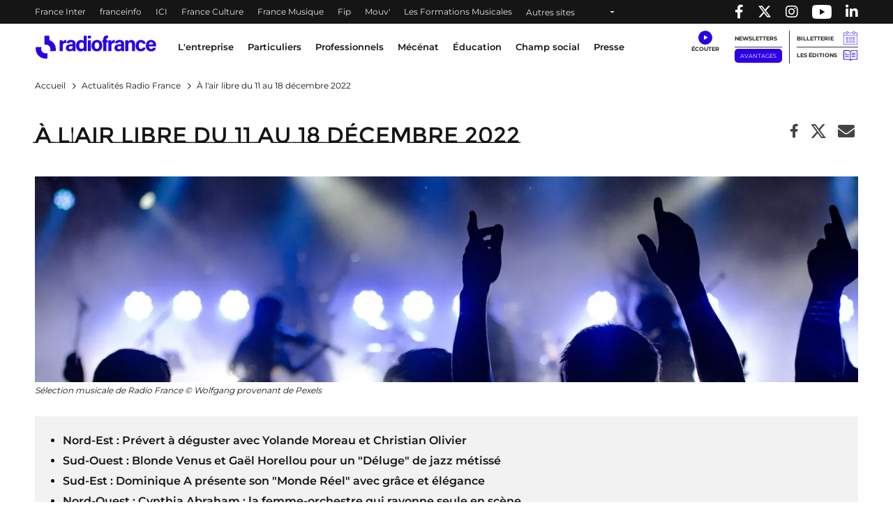

--- FILE ---
content_type: text/html; charset=UTF-8
request_url: https://www.radiofrance.com/actualite/lair-libre-du-11-au-18-decembre-2022
body_size: 17991
content:
<!DOCTYPE html>
<html lang="fr" dir="ltr" prefix="content: http://purl.org/rss/1.0/modules/content/  dc: http://purl.org/dc/terms/  foaf: http://xmlns.com/foaf/0.1/  og: http://ogp.me/ns#  rdfs: http://www.w3.org/2000/01/rdf-schema#  schema: http://schema.org/  sioc: http://rdfs.org/sioc/ns#  sioct: http://rdfs.org/sioc/types#  skos: http://www.w3.org/2004/02/skos/core#  xsd: http://www.w3.org/2001/XMLSchema# ">
  <head>
    <meta charset="utf-8" />
<meta name="description" content="Des créations originales sur Prévert, du jazz métissé, des chansons douces et exotiques : ne manquez-pas ces rendez-vous musicaux aux 4 coins de l’Hexagone Nord-Est : Prévert à déguster avec Yolande Moreau et Christian Olivier Un spectacle musical est proposé pour redécouvrir et savourer les mots de Prévert avec Yolande Moreau et Christian Olivier, vendredi 16 décembre, dans la grande salle de la Scène Nationale Filature de Mulhouse, à 20 heures." />
<link rel="canonical" href="https://www.radiofrance.com/actualite/lair-libre-du-11-au-18-decembre-2022" />
<meta property="og:site_name" content="Radio France" />
<meta property="og:type" content="content" />
<meta property="og:title" content="À l&#039;air libre du 11 au 18 décembre 2022 | Radio France" />
<meta property="og:description" content="Des créations originales sur Prévert, du jazz métissé, des chansons douces et exotiques : ne manquez-pas ces rendez-vous musicaux aux 4 coins de l’Hexagone Nord-Est : Prévert à déguster avec Yolande Moreau et Christian Olivier Un spectacle musical est proposé pour redécouvrir et savourer les mots de Prévert avec Yolande Moreau et Christian Olivier, vendredi 16 décembre, dans la grande salle de la Scène Nationale Filature de Mulhouse, à 20 heures." />
<meta property="og:image" content="https://www.radiofrance.com/sites/default/files/2022-04/selection_musique_credit_wolfgang_Pexels.jpeg" />
<meta name="twitter:card" content="summary_large_image" />
<meta name="twitter:title" content="À l&#039;air libre du 11 au 18 décembre 2022 | Radio France" />
<meta name="twitter:description" content="Des créations originales sur Prévert, du jazz métissé, des chansons douces et exotiques : ne manquez-pas ces rendez-vous musicaux aux 4 coins de l’Hexagone Nord-Est : Prévert à déguster avec Yolande Moreau et Christian Olivier Un spectacle musical est proposé pour redécouvrir et savourer les mots de Prévert avec Yolande Moreau et Christian Olivier, vendredi 16 décembre, dans la grande salle de la Scène Nationale Filature de Mulhouse, à 20 heures." />
<meta name="MobileOptimized" content="width" />
<meta name="HandheldFriendly" content="true" />
<meta name="viewport" content="width=device-width, initial-scale=1, shrink-to-fit=no" />
<link rel="next" href="https://www.radiofrance.com/actualite/lair-libre-du-11-au-18-decembre-2022?page=1" />
<script type="application/ld+json">{
    "@context": "https://schema.org",
    "@graph": [
        {
            "@type": "NewsArticle",
            "@id": "https://www.radiofrance.com/actualite/lair-libre-du-11-au-18-decembre-2022",
            "name": "À l\u0027air libre du 11 au 18 décembre 2022",
            "headline": "À l\u0027air libre du 11 au 18 décembre 2022",
            "description": "Des créations originales sur Prévert, du jazz métissé, des chansons douces et exotiques : ne manquez-pas ces rendez-vous musicaux aux 4 coins de l’Hexagone\nNord-Est : Prévert à déguster avec Yolande Moreau et Christian Olivier\nUn spectacle musical est proposé pour redécouvrir et savourer les mots de Prévert avec Yolande Moreau et Christian Olivier, vendredi 16 décembre, dans la grande salle de la Scène Nationale Filature de Mulhouse, à 20 heures.",
            "image": {
                "@type": "ImageObject",
                "url": "https://www.radiofrance.com/sites/default/files/2022-04/selection_musique_credit_wolfgang_Pexels.jpeg"
            },
            "datePublished": "2022-12-09T09:57:08+0100",
            "dateModified": "2022-12-09T09:57:08+0100",
            "isAccessibleForFree": "True"
        },
        {
            "@type": "Organization",
            "@id": "https://radiofrance.com",
            "name": "Radio France",
            "url": "https://radiofrance.com",
            "logo": {
                "@type": "ImageObject",
                "url": "/themes/custom/radiofrance/images/logo-radio-france.jpg",
                "width": "112",
                "height": "112"
            }
        },
        {
            "@type": "WebSite",
            "name": "Radio France",
            "url": "https://radiofrance.com"
        }
    ]
}</script>
<meta http-equiv="x-ua-compatible" content="ie=edge" />
<link rel="icon" href="/themes/custom/radiofrance/favicon.ico" type="image/vnd.microsoft.icon" />

    <title>À l&#039;air libre du 11 au 18 décembre 2022 | Radio France</title>
    <link rel="preconnect" href="//sdk.privacy-center.org"/>
    <link rel="dns-prefetch" href="//sdk.privacy-center.org"/>
    <link rel='preconnect' href='//www.googletagmanager.com' crossorigin />
    <link rel="dns-prefetch" href="//www.googletagmanager.com"/>
    <link rel='preconnect' href='//www.googletagservices.com' crossorigin />
    <link rel="dns-prefetch" href="//www.googletagservices.com"/>
    <link rel='preconnect' href='//pagead2.googlesyndication.com' crossorigin />
    <link rel='preconnect' href='//platform.twitter.com' crossorigin />
    <link rel='preconnect' href='//connect.facebook.net' crossorigin />
    <link rel='preconnect' href='//tag.aticdn.net' crossorigin />
    <link rel="icon" type="image/png" sizes="32x32" href="/themes/custom/radiofrance/images/favicon-32x32.png">
    <link rel="icon" type="image/png" sizes="16x16" href="/themes/custom/radiofrance/images/favicon-16x16.png">
    <link rel="apple-touch-icon" sizes="180x180" href="/themes/custom/radiofrance/images/apple-touch-icon.png" />
    <meta name="p:domain_verify" content="418cf72daccbb49a2d3610d21af26404"/>
    <meta name="facebook-domain-verification" content="fh34fedz8qgh223njwl0hfa59ktlzc" />
    <link rel="stylesheet" media="all" href="/sites/default/files/css/css_UEd_RMMBDHQ56sUYI89dUi-oVmwIOCtJ8Fu_kE-Zk7U.css?delta=0&amp;language=fr&amp;theme=radiofrance&amp;include=eJxtjUEOwjAMBD8UmidFduK2ltw4sh0qfg_iAipc9jAz0qJqeBiMgmDGmtEIWrV5YMKr20QR5ObxEO7br-_aKK0sQZYrjGDtaYDB9mp2z83mAFk-ZJl9TBT2nVoyaKyrQa90PfpWekqpYDqdJFlbixNY3Qu4swf0yP9g8ocHHRnBKd2ZTs_vXQ5tU-gJditn4A" />
<link rel="stylesheet" media="all" href="/sites/default/files/css/css_HS-XkcGncB9vcN4z72W8qaNcJXSnRpyrD7xzE2tRS-E.css?delta=1&amp;language=fr&amp;theme=radiofrance&amp;include=eJxtjUEOwjAMBD8UmidFduK2ltw4sh0qfg_iAipc9jAz0qJqeBiMgmDGmtEIWrV5YMKr20QR5ObxEO7br-_aKK0sQZYrjGDtaYDB9mp2z83mAFk-ZJl9TBT2nVoyaKyrQa90PfpWekqpYDqdJFlbixNY3Qu4swf0yP9g8ocHHRnBKd2ZTs_vXQ5tU-gJditn4A" />
<link rel="stylesheet" media="all" href="/sites/default/files/css/css_IRvGvSkkNpE4VpSJTjKDyRDRcYz7qeJZGWMCmEaFvls.css?delta=2&amp;language=fr&amp;theme=radiofrance&amp;include=eJxtjUEOwjAMBD8UmidFduK2ltw4sh0qfg_iAipc9jAz0qJqeBiMgmDGmtEIWrV5YMKr20QR5ObxEO7br-_aKK0sQZYrjGDtaYDB9mp2z83mAFk-ZJl9TBT2nVoyaKyrQa90PfpWekqpYDqdJFlbixNY3Qu4swf0yP9g8ocHHRnBKd2ZTs_vXQ5tU-gJditn4A" />
<link rel="stylesheet" media="print" href="/sites/default/files/css/css_HrgdEnes4TDKxPzHiowzqm5FB_W-fH-B_bQzlLNEuM4.css?delta=3&amp;language=fr&amp;theme=radiofrance&amp;include=eJxtjUEOwjAMBD8UmidFduK2ltw4sh0qfg_iAipc9jAz0qJqeBiMgmDGmtEIWrV5YMKr20QR5ObxEO7br-_aKK0sQZYrjGDtaYDB9mp2z83mAFk-ZJl9TBT2nVoyaKyrQa90PfpWekqpYDqdJFlbixNY3Qu4swf0yP9g8ocHHRnBKd2ZTs_vXQ5tU-gJditn4A" />

    <script>
      // conf du consent status de base
      window.pdl = window.pdl || {};
      window.pdl.requireConsent = true;
      window.pdl.consent = {
        defaultPreset: {
          PA: 'essential'
        }
      };
      window.didomiOnReady = window.didomiOnReady || [];
    </script>
    
  </head>
  <body class="layout-no-sidebars page-node-8770 path-node node--type-news">
    
        <header id="header" tabindex="0" class="header" role="banner" aria-label="Entête du site">
  <div class="acces-direct bg-white">
    <div class="text-black">Accès direct :</div>
    <nav role="navigation" aria-label="Accès direct">
      <ul class="m-0 p-0">
        <li class="list-unstyled"><a href="#nav" title="Menu principal" class="">Menu principal</a></li>
        <li class="list-unstyled"><a href="#main" title="Contenu" class="">Contenu</a></li>
      </ul>
    </nav>
  </div>
  <div class="navbar navbar-expand-lg navbar-dark bg-black">
    <div class="container-fluid container-1200">
      <div class="row w-100">
        <div class="col-auto">
          

    <nav aria-label="block-menuheader-menu" id="block-menuheader" class="block block-menu navigation menu--menu-header">
                
  <div  class="sr-only" lang="en" id="block-menuheader-menu">Menu-header</div>
  

        
          <ul class="navbar-nav navbar-color">
              <li class="nav-item">
                                    <a class="nav-link" href="https://www.radiofrance.fr/franceinter" title="France Inter - Nouvelle fenêtre" target="_blank" data-no-instant>France Inter</a>
                              </li>
              <li class="nav-item">
                                    <a class="nav-link" href="https://www.franceinfo.fr/" title="franceinfo - Nouvelle fenêtre" target="_blank" data-no-instant>franceinfo</a>
                              </li>
              <li class="nav-item">
                                    <a class="nav-link" href="https://www.francebleu.fr/" title="ICI - Nouvelle fenêtre" target="_blank" data-no-instant>ICI</a>
                              </li>
              <li class="nav-item">
                                    <a class="nav-link" href="https://www.radiofrance.fr/franceculture" title="France Culture - Nouvelle fenêtre" target="_blank" data-no-instant>France Culture</a>
                              </li>
              <li class="nav-item">
                                    <a class="nav-link" href="https://www.radiofrance.fr/francemusique" title="France Musique - Nouvelle fenêtre" target="_blank" data-no-instant>France Musique</a>
                              </li>
              <li class="nav-item">
                                    <a class="nav-link" href="https://www.radiofrance.fr/fip" title="Fip - Nouvelle fenêtre" target="_blank" data-no-instant>Fip</a>
                              </li>
              <li class="nav-item">
                                    <a class="nav-link" href="https://www.radiofrance.fr/mouv" title="Mouv&#039; - Nouvelle fenêtre" target="_blank" data-no-instant>Mouv&#039;</a>
                              </li>
              <li class="nav-item">
                                    <a class="nav-link" href="/l-entreprise/les-formations" title="Les Formations Musicales" data-instant>Les Formations Musicales</a>
                              </li>
              <li class="nav-item">
                      <a class="nav-link dropdown-toggle" href="" id="dropdown-menu-black-9" role="button" data-toggle="dropdown" aria-haspopup="true" aria-expanded="false" data-no-instant>
              Autres sites
            </a>
            <div class="dropdown-menu bg-black" aria-labelledby="dropdown-menu-black-9">
              <ul class="navbar-nav flex-column">
                                                      <li class="nav-item"><a class="nav-link" href="https://www.radiofrance.fr" title="radiofrance.fr - Nouvelle fenêtre" target="_blank" data-no-instant>radiofrance.fr</a></li>
                                                                        <li class="nav-item"><a class="nav-link" href="https://studios.radiofrance.com/" title="Radio France Studios - Nouvelle fenêtre" target="_blank" data-no-instant>Radio France Studios</a></li>
                                                                        <li class="nav-item"><a class="nav-link" href="https://www.maisondelaradioetdelamusique.fr/" title="Maison de la Radio et de la Musique - Nouvelle fenêtre" target="_blank" data-no-instant>Maison de la Radio et de la Musique</a></li>
                                                                        <li class="nav-item"><a class="nav-link" href="https://mediateur.radiofrance.fr/" title="La Médiatrice - Nouvelle fenêtre" target="_blank" data-no-instant>La Médiatrice</a></li>
                                                </ul>
            </div>
                  </li>
          </ul>
  


  </nav>



        </div>
        <div class="col-auto ml-auto">
          <ul class="navbar-nav" role="list">
            <li class="nav-item">
              <a class="nav-link" href="//www.facebook.com/pages/Groupe-Radio-France/225248330547" target="_blank" title="Radio France sur Facebook - Nouvelle fenêtre">
                <span class="fab fa-facebook-f"></span><p class="d-none">Radio France sur Facebook</p>
              </a>
            </li>
            <li class="nav-item">
              <a class="nav-link" href="//twitter.com/radiofrance" target="_blank" title="Radio France sur Twitter - Nouvelle fenêtre">
                <span class="fab fa-x-twitter"></span><p class="d-none">Radio France sur Twitter</p>
              </a>
            </li>
            <li class="nav-item">
              <a class="nav-link" href="//www.instagram.com/radiofrance" target="_blank" title="Radio France sur Instagram - Nouvelle fenêtre">
                <span class="fab fa-instagram"></span><p class="d-none">Radio France sur Instagram</p>
              </a>
            </li>
            <li class="nav-item">
              <a class="nav-link" href="//www.youtube.com/@radiofrance" target="_blank" title="Radio France sur YouTube - Nouvelle fenêtre" style="
                    display: flex;
                    align-items: center;
                    height: 100%;
                    padding: 0 10px;
                ">
                <img loading="eager" src="/themes/custom/radiofrance/images/icons/yt_icon_mono_dark.png" alt="Radio France sur YouTube" height="20px" width="28px"><p class="d-none">Radio France sur Youtube</p>
              </a>
            </li>
            <li class="nav-item">
              <a href="//www.linkedin.com/company/radio-france/" target="_blank" title="Radio France sur Linkedin - Nouvelle fenêtre" class="nav-link">
                <span class="fab fa-linkedin-in"></span><p class="d-none">Radio France sur Linkedin</p>
              </a>
            </li>
          </ul>
        </div>
      </div>
    </div>
  </div>
        <div class="vendo-header">
    

    <div id="block-rdf-adsbanniere-haute" class="justify-content-center block block-rdf-ads block-rdf-ads-top-banner row">
	
		
		    <div id="rdf_ads_top_banner" class="rdf-ads" data-path="/128139881/RF_radio_france/rg/rg/rg/banniere_haute" data-sizes="{&quot;desktop&quot;:[[728,90]]}"  data-autopromo-limit="" ></div>


	</div>


  </div>
  </header>

<nav id="nav" class="navbar navbar-expand-lg navbar-light bg-white sticky-top" role="navigation" aria-label="menu principal">
  <div class="container-fluid container-1200">
    <div class="row w-100 justify-content-between align-items-center">
      <div id="col-header-navigation" class="col-auto col-lg text-center order-lg-1 px-1">
        <button class="navbar-toggler navbar-toggler-right" type="button" data-toggle="collapse" data-target="#CollapsingNavbar" aria-controls="CollapsingNavbar" aria-expanded="false" aria-label="Toggle navigation"><span class="navbar-toggler-icon"></span></button>
        <div class="collapse navbar-collapse" id="CollapsingNavbar">
            

    <nav aria-label="block-menuprincipal-menu" id="block-menuprincipal" class="block block-menu navigation menu--main-menu">
                
  <div  class="sr-only" lang="en" id="block-menuprincipal-menu">Menu principal</div>
  

        
              <ul id="block-menuprincipal" class="clearfix navbar-nav">
    

              <li class="nav-item">
                                  <a class="nav-link dropdown-toggle" title="L&#039;entreprise" href="/lentreprise" id="navbarDropdown-1" role="button" data-toggle="dropdown" aria-haspopup="true" aria-expanded="false" data-no-instant target="_self">
              L&#039;entreprise
            </a>
            <div class="dropdown-menu bg-white" aria-labelledby="navbarDropdown-1">
              <div class="container-fluid container-1200">
                <div class="row">
                  <div class="col-12 px-1 py-lg-1">
                    <a class="nav-link-section" href="/lentreprise" title="L&#039;entreprise" target="_self">
                      <span class="fake-hn">L&#039;entreprise</span>
                    </a>
                  </div>
                </div>
                <ul class="row py-1" role="list">
                                      <li class="col-12 col-lg-2 py-lg-1 px-1" role="listitem">
                                            <a href="/nous-connaitre" title="Nous connaitre" class="" target="_self">Nous connaitre</a>
                                              <ul role="list">
                                                      <li role="listitem">
                                                            <a href="/nos-valeurs" title="Nos valeurs" class="" target="_self">Nos valeurs</a>
                                                          </li>
                                                      <li role="listitem">
                                                            <a href="/comite-ethique-de-radio-france" title="Comité éthique " class="" target="_self">Comité éthique </a>
                                                          </li>
                                                      <li role="listitem">
                                                            <a href="/chiffres-cles-de-radio-france" title="Nos chiffres-clés" class="" target="_self">Nos chiffres-clés</a>
                                                          </li>
                                                      <li role="listitem">
                                                            <a href="/gouvernance" title="Gouvernance " class="" target="_self">Gouvernance </a>
                                                          </li>
                                                      <li role="listitem">
                                                            <a href="/ressources-humaines" title="Ressources Humaines" class="" target="_self">Ressources Humaines</a>
                                                          </li>
                                                      <li role="listitem">
                                                            <a href="/radio-france-linternational" title="Radio France à l&#039;international" class="" target="_self">Radio France à l&#039;international</a>
                                                          </li>
                                                      <li role="listitem">
                                                            <a href="/etudes-et-audiences" title="Etudes &amp; audiences" class="" target="_self">Etudes &amp; audiences</a>
                                                          </li>
                                                      <li role="listitem">
                                                            <a href="/prix-et-recompenses" title="Prix et récompenses" class="" target="_self">Prix et récompenses</a>
                                                          </li>
                                                      <li role="listitem">
                                                            <a href="/notre-histoire" title="Notre Histoire" class="" target="_self">Notre Histoire</a>
                                                          </li>
                                                      <li role="listitem">
                                                            <a href="/venir-radio-france" title="Nous rendre visite" class="" target="_self">Nous rendre visite</a>
                                                          </li>
                                                  </ul>
                                          </li>
                                      <li class="col-12 col-lg-2 py-lg-1 px-1" role="listitem">
                                            <a href="/notre-role-de-media-de-service-public" title="Notre rôle de média de service public" class="" target="_self">Notre rôle de média de service public</a>
                                              <ul role="list">
                                                      <li role="listitem">
                                                            <a href="/nos-missions" title="Nos missions" class="" target="_self">Nos missions</a>
                                                              <ul class="py-0 pl-1" role="list">
                                                                      <li role="listitem">
                                                                            <a href="/radio-france-et-linformation" title="Information" class="" target="_self">Information</a>
                                    </li>
                                                                      <li role="listitem">
                                                                            <a href="/jeunesse-education-mediation" title="Jeunesse, Éducation, Médiation" class="" target="_self">Jeunesse, Éducation, Médiation</a>
                                    </li>
                                                                      <li role="listitem">
                                                                            <a href="/radio-france-et-la-culture" title="Culture" class="" target="_self">Culture</a>
                                    </li>
                                                                      <li role="listitem">
                                                                            <a href="/radio-france-et-la-musique" title="Musique" class="" target="_self">Musique</a>
                                    </li>
                                                                      <li role="listitem">
                                                                            <a href="/radio-france-et-la-proximite" title="Proximité" class="" target="_self">Proximité</a>
                                    </li>
                                                                      <li role="listitem">
                                                                            <a href="/radio-france-et-linnovation" title="Innovation" class="" target="_self">Innovation</a>
                                    </li>
                                                                  </ul>
                                                          </li>
                                                      <li role="listitem">
                                                            <a href="/nos-engagements" title="Nos engagements" class="" target="_self">Nos engagements</a>
                                                              <ul class="py-0 pl-1" role="list">
                                                                      <li role="listitem">
                                                                            <a href="/barometre-du-pluralisme" title="Baromètre du pluralisme" class="" target="_self">Baromètre du pluralisme</a>
                                    </li>
                                                                      <li role="listitem">
                                                                            <a href="/raison-detre" title="Raison d&#039;être" class="" target="_self">Raison d&#039;être</a>
                                    </li>
                                                                      <li role="listitem">
                                                                            <a href="/pour-une-information-de-confiance-radio-france-sengage" title="Une information de confiance" class="" target="_self">Une information de confiance</a>
                                    </li>
                                                                      <li role="listitem">
                                                                            <a href="/le-tournant" title="Le Tournant" class="" target="_self">Le Tournant</a>
                                    </li>
                                                                      <li role="listitem">
                                                                            <a href="/mettre-lintelligence-artificielle-au-service-des-missions-de-radio-france" title="charte d&#039;engagements et d&#039;usages de l&#039;IA" class="" target="_self">charte d&#039;engagements et d&#039;usages de l&#039;IA</a>
                                    </li>
                                                                      <li role="listitem">
                                                                            <a href="https://www.radiofrance.com/rse" title="RSE" class="" target="_self">RSE</a>
                                    </li>
                                                                      <li role="listitem">
                                                                            <a href="/diversite-et-egalite" title="Diversité et Egalité" class="" target="_self">Diversité et Egalité</a>
                                    </li>
                                                                      <li role="listitem">
                                                                            <a href="/protection-des-donnees" title="Protection des données" class="" target="_self">Protection des données</a>
                                    </li>
                                                                  </ul>
                                                          </li>
                                                      <li role="listitem">
                                                            <a href="/notre-financement" title="Notre financement" class="" target="_self">Notre financement</a>
                                                          </li>
                                                  </ul>
                                          </li>
                                      <li class="col-12 col-lg-2 py-lg-1 px-1" role="listitem">
                                            <a href="/nos-activites" title="Nos activités" class="" target="_self">Nos activités</a>
                                              <ul role="list">
                                                      <li role="listitem">
                                                            <a href="/nos-activites-radiophoniques" title="Nos activités radiophoniques" class="" target="_self">Nos activités radiophoniques</a>
                                                          </li>
                                                      <li role="listitem">
                                                            <a href="/l-entreprise/les-formations" title="Nos formations musicales" class="" target="_self">Nos formations musicales</a>
                                                          </li>
                                                  </ul>
                                          </li>
                                  </ul>
              </div>
            </div>
                  </li>
              <li class="nav-item">
                                  <a class="nav-link dropdown-toggle" title="Particuliers" href="/particuliers" id="navbarDropdown-2" role="button" data-toggle="dropdown" aria-haspopup="true" aria-expanded="false" data-no-instant target="_self">
              Particuliers
            </a>
            <div class="dropdown-menu bg-white" aria-labelledby="navbarDropdown-2">
              <div class="container-fluid container-1200">
                <div class="row">
                  <div class="col-12 px-1 py-lg-1">
                    <a class="nav-link-section" href="/particuliers" title="Particuliers" target="_self">
                      <span class="fake-hn">Particuliers</span>
                    </a>
                  </div>
                </div>
                <ul class="row py-1" role="list">
                                      <li class="col-12 col-lg-2 py-lg-1 px-1" role="listitem">
                                            <a href="/les-concerts-de-radio-france" title="Les concerts de Radio France" class="" target="_self">Les concerts de Radio France</a>
                                          </li>
                                      <li class="col-12 col-lg-2 py-lg-1 px-1" role="listitem">
                                            <a href="/activites-jeune-public-et-famille" title="Activités jeune public et famille" class="" target="_self">Activités jeune public et famille</a>
                                          </li>
                                      <li class="col-12 col-lg-2 py-lg-1 px-1" role="listitem">
                                            <a href="/actualites" title="En ce moment avec Radio France" class="" target="_self">En ce moment avec Radio France</a>
                                          </li>
                                      <li class="col-12 col-lg-2 py-lg-1 px-1" role="listitem">
                                            <a href="/les-emissions-en-public" title="Émissions en public" class="" target="_self">Émissions en public</a>
                                          </li>
                                      <li class="col-12 col-lg-2 py-lg-1 px-1" role="listitem">
                                            <a href="/comment-nous-ecouter" title="Nous écouter" class="" target="_self">Nous écouter</a>
                                              <ul role="list">
                                                      <li role="listitem">
                                                            <a href="/radio-france-et-la-radio-numerique-terrestre-dab" title="Nos radios en DAB+" class="" target="_self">Nos radios en DAB+</a>
                                                          </li>
                                                      <li role="listitem">
                                                            <a href="/frequences" title="Fréquences radios en FM" class="" target="_self">Fréquences radios en FM</a>
                                                          </li>
                                                      <li role="listitem">
                                                            <a href="/application-mobile-radio-france" title="L&#039;application Radio France" class="" target="_self">L&#039;application Radio France</a>
                                                          </li>
                                                      <li role="listitem">
                                                            <a href="/podcasts" title="Podcasts" class="" target="_self">Podcasts</a>
                                                          </li>
                                                  </ul>
                                          </li>
                                      <li class="col-12 col-lg-2 py-lg-1 px-1" role="listitem">
                                            <a href="/informations-pratiques" title="Infos pratiques" class="" target="_self">Infos pratiques</a>
                                              <ul role="list">
                                                      <li role="listitem">
                                                            <a href="/venir-radio-france" title="Venir à Radio France" class="" target="_self">Venir à Radio France</a>
                                                          </li>
                                                      <li role="listitem">
                                                            <a href="/restaurant-brasserie-radioeat" title="Restaurant-brasserie" class="" target="_self">Restaurant-brasserie</a>
                                                          </li>
                                                      <li role="listitem">
                                                            <a href="/bar-le-belair" title="Bar Le Belair" class="" target="_self">Bar Le Belair</a>
                                                          </li>
                                                      <li role="listitem">
                                                            <a href="/faq-aide" title="FAQ" class="" target="_self">FAQ</a>
                                                          </li>
                                                  </ul>
                                          </li>
                                  </ul>
              </div>
            </div>
                  </li>
              <li class="nav-item">
                                  <a class="nav-link dropdown-toggle" title="Professionnels" href="/professionnels" id="navbarDropdown-3" role="button" data-toggle="dropdown" aria-haspopup="true" aria-expanded="false" data-no-instant target="_self">
              Professionnels
            </a>
            <div class="dropdown-menu bg-white" aria-labelledby="navbarDropdown-3">
              <div class="container-fluid container-1200">
                <div class="row">
                  <div class="col-12 px-1 py-lg-1">
                    <a class="nav-link-section" href="/professionnels" title="Professionnels" target="_self">
                      <span class="fake-hn">Professionnels</span>
                    </a>
                  </div>
                </div>
                <ul class="row py-1" role="list">
                                      <li class="col-12 col-lg-2 py-lg-1 px-1" role="listitem">
                                            <a href="https://studios.radiofrance.com/qui-sommes-nous" title="Radio France Studios" class="" target="_blank">Radio France Studios</a>
                                          </li>
                                      <li class="col-12 col-lg-2 py-lg-1 px-1" role="listitem">
                                            <a href="https://studios.radiofrance.com/nos-savoir-faire/production-evenementielle" title="Location d&#039;espaces" class="" target="_blank">Location d&#039;espaces</a>
                                          </li>
                                      <li class="col-12 col-lg-2 py-lg-1 px-1" role="listitem">
                                            <a href="https://studios.radiofrance.com/studios-espaces" title="Location de studios" class="" target="_blank">Location de studios</a>
                                          </li>
                                      <li class="col-12 col-lg-2 py-lg-1 px-1" role="listitem">
                                            <a href="/regie-publicite" title="Régie Publicitaire" class="" target="_self">Régie Publicitaire</a>
                                          </li>
                                      <li class="col-12 col-lg-2 py-lg-1 px-1" role="listitem">
                                            <a href="/professionnels/previsions-dactualite" title="Prévisions d&#039;actualité" class="" target="_self">Prévisions d&#039;actualité</a>
                                          </li>
                                      <li class="col-12 col-lg-2 py-lg-1 px-1" role="listitem">
                                            <a href="/professionnels/marches-publics" title="Marchés publics" class="" target="_self">Marchés publics</a>
                                          </li>
                                      <li class="col-12 col-lg-2 py-lg-1 px-1" role="listitem">
                                            <a href="https://studios.radiofrance.com/studio-espace/restaurant-radioeat" title="Restaurant" class="" target="_self">Restaurant</a>
                                          </li>
                                      <li class="col-12 col-lg-2 py-lg-1 px-1" role="listitem">
                                            <a href="https://studios.radiofrance.com/studio-espace/bar-le-belair" title="Bar" class="" target="_self">Bar</a>
                                          </li>
                                  </ul>
              </div>
            </div>
                  </li>
              <li class="nav-item">
                                  <a class="nav-link dropdown-toggle" href="https://www.maisondelaradioetdelamusique.fr/mecenat" title="Mécénat" target="_blank">
              Mécénat
            </a>
                  </li>
              <li class="nav-item">
                                  <a class="nav-link dropdown-toggle" href="/education" title="Éducation" target="_self">
              Éducation
            </a>
                  </li>
              <li class="nav-item">
                                  <a class="nav-link dropdown-toggle" href="/champ-social" title="Champ social" target="_self">
              Champ social
            </a>
                  </li>
              <li class="nav-item">
                                  <a class="nav-link dropdown-toggle" href="/presse" title="Presse" target="_self">
              Presse
            </a>
                  </li>
      

    </ul>
  


  </nav>



          <div class="row px-1 d-lg-none">
            <ul class="col col-header-actions pr-1 pl-0 mb-0" role="list">
              <li class="list-unstyled" role="listitem"><a class="newsletters" title="Newsletters" href="/newsletters" lang="en">Newsletters</a></li>
              <li class="list-unstyled" role="listitem"><a class="btn btn-sm btn-blue" title="Avantages" target="_blank" href="https://espace-avantages.radiofrance.com">Avantages</a></li>
              <li class="list-unstyled" role="listitem"><a class="billetterie" title="Billetterie - Nouvelle fenêtre" href="https://www.maisondelaradio.fr/agenda" target="_blank">Billetterie</a></li>
              <li class="list-unstyled" role="listitem"><a class="editions" title="Les éditions" href="/les-editions">Les éditions</a></li>
            </ul>
          </div>
          <div class="row px-1 d-lg-none">
            <div class="col col-header-actions pr-1">
              <div class="d-flex justify-content-around my-2">
                <a href="//twitter.com/radiofrance/" target="_blank" title="Radio France sur Twitter - Nouvelle fenêtre">
                  <span class="fab fa-x-twitter fa-lg"></span>
                </a>
                <a href="//www.facebook.com/pages/Groupe-Radio-France/225248330547" target="_blank" title="Radio France sur Facebook - Nouvelle fenêtre">
                  <span class="fab fa-facebook-f fa-lg"></span>
                </a>
                <a href="//www.instagram.com/radiofrance/" target="_blank" title="Radio France sur Instagram - Nouvelle fenêtre">
                  <span class="fab fa-instagram fa-lg"></span>
                </a>
                <a href="//www.linkedin.com/company/radio-france/" target="_blank" title="Radio France sur Linkedin - Nouvelle fenêtre" class="text-decoration-none">
                  <span class="fab fa-linkedin-in fa-lg"></span>
                </a>
              </div>
            </div>
          </div>
        </div>
      </div>
      <div id="col-header-logo" class="col-auto order-lg-0">
                <a href="/" title="Radio France : retour à l'accueil" rel="home" class="navbar-brand">
              <img loading="lazy" src="/themes/custom/radiofrance/logo.svg?1768707196" alt="Radio France" width="175" height="33"/>
          </a>
  
        </div>
      <div id="col-header-player" class="col-auto order-lg-2">
                  <div class="row">
            <div class="col-12 col-sm-auto pr-lg-2 text-center">
              <a class="ecouter" title="Écouter" href="#collapse-menu-ecouter" role="button" data-toggle="collapse" aria-haspopup="true" aria-expanded="false" data-name="Clic_Écouter" data-no-instant><div class="icon-ecouter"></div></a>
              <div class="collapse" id="collapse-menu-ecouter">
                

    <div id="block-rdf-flux-direct" class="block block-rdf-flux-direct row">
	
		
		    <div class="container-fluid container-1200" id="accordion">
  <div class="row">
  </div>
</div>

	</div>

              </div>
            </div>
            <div class="col-auto col-header-actions pr-1 d-none d-lg-block">
              <ul class="p-0 m-0" role="list">
                <li class="list-unstyled" role="listitem">
                  <a class="newsletters" title="Newsletters" href="/newsletters" lang="en">Newsletters</a>
                </li>
                <li class="list-unstyled" role="listitem">
                  <a class="btn btn-sm btn-blue" title="Avantages" target="_blank" href="https://espace-avantages.radiofrance.com" data-name="Clic_Avantages" data-no-instant>Avantages</a>
                </li>
              </ul>
            </div>
            <div class="col-auto col-header-actions pl-1 d-none d-lg-block border-left">
              <ul class="p-0 m-0" role="list">
                <li class="list-unstyled" role="listitem"><a class="billetterie" title="Billetterie - Nouvelle fenêtre" href="https://www.maisondelaradio.fr/agenda" target="_blank" data-name="Clic_Billetterie" data-no-instant>Billetterie</a></li>
                <li class="list-unstyled" role="listitem"><a class="editions" title="Les éditions" href="/les-editions" data-name="Clic_Les_Éditions">Les éditions</a></li>
              </ul>
            </div>
          </div>
              </div>
    </div>
  </div>
  <div class="col-header-progression">
    <div id="page-progression"></div>
  </div>
</nav>

  <section class="header-carousel">
    
  </section>

<main id="main" class="main" role="main">

      <section class="outils-sticky d-none d-lg-block">
      <div class="outils">
        <div class="outils-ie">
          <ul>
            <li class="dropright">
              <a class="outil outil-aide dropdown-toggle dropdown-outils-aide-js" href="#" title="Aide" role="button" id="dropdown-outils-aide" data-toggle="dropdown" aria-haspopup="true" aria-expanded="false" data-name="Clic_Module_Aide">Aide</a>
              <div class="dropdown-menu" aria-labelledby="dropdown-outils-aide">
                                  

    <div id="block-rdf-search-assistant" class="block block-rdf-search-assistant row">
	
		
		    <form class = 'col-12 search_assistant_js' method="post" onsubmit="return false;" id="search_assistant">
  <div class="row bg-gray-100">
    <div class="col-12 col-md-5 py-1">
      <label for="sa_profil">Vous êtes</label>
      <select class="form-select" id="sa_profil">
        <option value="0">Sélectionnez</option>
                              <option value="243">Auditeur / Spectateur / Lecteur</option>
                      <option value="245">Enseignant</option>
                      <option value="248">Intéressé par Radio France</option>
                      <option value="244">Journaliste</option>
                      <option value="247">Relai du champ social</option>
                      <option value="246">Une entreprise</option>
                        </select>
    </div>
    <div class="col-12 col-md-5 py-1">
      <label for="sa_search">Vous cherchez</label>
      <select class="form-select" id="sa_search">
        <option value="">Sélectionnez</option>
                              <option value="default">Sélectionnez une valeur pour le champ &quot;Vous êtes&quot;</option>
                        </select>
    </div>
    <div class="col-12 col-md-2">
      <input type="button" class="btn btn-primary btn-block h-100 sa_ok_js" disabled="true" id="sa_ok" value="OK" title="OK, chercher les contenus"/>
    </div>
  </div>
</form>
<div class="col-12">
  <div class="row bg-white">
    <p id='sa_msg' class="col-12 p-1 font-weight-semi-bold" role="status">

    </p>
    <div class="d-none col-12 col-md-3 col-outil-article p-1" id="assistant_news">
      <div class="titre">À la une</div>
      <div class="py-1">
        <div class="result_search" id="news_img"></div>
        <div class="result_search" id="news_title" class="font-weight-semi-bold py-1"></div>
        <div class="result_search" id="news_body"></div>
      </div>

    </div>
    <div class="d-none col-12 col-md-5 col-outil-list p-1" id="assistant_read">
      <p class="titre">À Lire / à voir / à écouter</p>
      <div class="py-1">
        <ul class="result_search" id="read_links"></ul>
      </div>
    </div>
    <div class="d-none col-12 col-md-4 col-outil-file p-1" id="assistant_file">
      <p class="titre">À télécharger</p>
      <div class="py-1">
        <ul>
       </ul>
     </div>
   </div>
 </div>
</div>

	</div>


                              </div>
            </li>
            <li><a class="outil outil-frequences" href="/frequences" title="Fréquences" data-name="Clic_Module_Frequences">Fréquences</a></li>
            <li><a class="outil outil-acces" href="/venir-radio-france" title="Accès" data-name="Clic_Module_Acces">Accès</a></li>
            <li><a class="outil outil-contact" href="/contactez-nous" title="Contact" data-name="Clic_Module_Contact">Contact</a></li>
          </ul>
        </div>
      </div>
    </section>
  
      <section>
      <div class="container-fluid container-1200">
        <div class="row">
          <div class="col-12">
              <div data-drupal-messages-fallback class="hidden"></div>
<div id="block-radiofrance-breadcrumbs" class="block block-system block-system-breadcrumb-block row">
	
		
		    

<nav class="px-1 py-1" role="navigation" aria-label="breadcrumb">
  <ol class="breadcrumb" itemscope itemtype="https://schema.org/BreadcrumbList">
            <li itemprop="itemListElement" itemscope itemtype="https://schema.org/ListItem" class="breadcrumb-item">
                  <a itemprop="item" itemtype="https://schema.org/Thing" href="/">
            <span itemprop="name">Accueil</span>
          </a>
                <meta itemprop="position" content="1" />
      </li>
                <li itemprop="itemListElement" itemscope itemtype="https://schema.org/ListItem" class="breadcrumb-item">
                  <a itemprop="item" itemtype="https://schema.org/Thing" href="/actualites">
            <span itemprop="name">Actualités Radio France</span>
          </a>
                <meta itemprop="position" content="2" />
      </li>
                <li itemprop="itemListElement" itemscope itemtype="https://schema.org/ListItem" class="breadcrumb-item">
                  <span itemprop="item" itemtype="https://schema.org/Thing">
            <span itemprop="name" class="breadcrumb-item active">À l&#039;air libre du 11 au 18 décembre 2022</span>
          </span>
                <meta itemprop="position" content="3" />
      </li>
        </ol>
</nav>

	</div>


          </div>
        </div>
      </div>
    </section>
  
      <section class="content-top">
      
    </section>
  
      <section class="content-top-edition">
      
    </section>
  
    <section>
    <div class="container-fluid container-1200">
      <div class="row">
        <div class="col">
           <div id="block-radiofrance-content" class="block block-system block-system-main-block row">
	
		
		    


<article data-history-node-id="8770" about="/actualite/lair-libre-du-11-au-18-decembre-2022" class="node node--type-news node--view-mode-full col-12">
  <header>
    <div class="row">
      <div class="col-12 p-1">
        
                
              </div>
    </div>
  </header>


    <div class="container-fluid container-1200">
    <div class="row">
      <div class="col-12 col-md-auto p-1 order-md-3">
        <div class="sociaux" data-no-instant>
          <a href="https://www.facebook.com/sharer/sharer.php?u=https://www.radiofrance.com/actualite/lair-libre-du-11-au-18-decembre-2022" target="_blank" title="Partager cette page sur Facebook - Nouvelle fenêtre"><span class="fab fa-facebook-f"></span></a>
          <a href="https://twitter.com/intent/tweet?text=https://www.radiofrance.com/actualite/lair-libre-du-11-au-18-decembre-2022" target="_blank" title="Partager cette page sur Twitter - Nouvelle fenêtre"><span class="fab fa-x-twitter"></span></a>
                                                                                                <a href="mailto:?&subject=%C3%80%20l%26%23039%3Bair%20libre%20du%2011%20au%2018%20d%C3%A9cembre%202022&body=J'ai%20lu%20%22%C3%80%20l%26%23039%3Bair%20libre%20du%2011%20au%2018%20d%C3%A9cembre%202022%22%0ASur%20https://www.radiofrance.com/actualite/lair-libre-du-11-au-18-decembre-2022%0A%0AEt%20je%20voulais%20aussi%20te%20faire%20découvrir%20https://www.radiofrance.com/" target="_blank" title="Partager cette page par courrier électronique - Nouvelle fenêtre"><span class="fas fa-envelope"></span></a>
                              </div>
      </div>
      <div class="col-12 col-md pr-md-2 order-md-1">
        <h1 class="text-sub p-1 m-0"><span class="field field--name-title field--type-string field--label-hidden">À l&#039;air libre du 11 au 18 décembre 2022</span>
</h1>
      </div>
      
    </div>
  </div>
  

  <div class="row">
          <div class="col-12 p-1">
        <p class="fake-p"></p>
      </div>
        <div class="col-12 p-1">
                <figure class="figure" title="Sélection musicale de Radio France" role="group" aria-label="Sélection musicale de Radio France © Wolfgang provenant de Pexels">
	<img loading="auto"  data-lazy="data-lazy" src="/sites/default/files/styles/format_32_9/public/2022-04/selection_musique_credit_wolfgang_Pexels.jpeg.webp?itok=wyx6xOdK" width="1400" height="350" alt="Sélection musicale de Radio France" loading="lazy" typeof="foaf:Image" class="img-fluid image-style-format-32-9" alt=""/>
      <figcaption>Sélection musicale de Radio France © Wolfgang provenant de Pexels</figcaption>
  </figure>


            <div class="row py-2">
                <div class="col-12 col-md">
                      <div class="pb-2">
              <div class="sommaire bg-gray-100 p-2">
                <ul>
                                  <li><a href="#title-1" title="Nord-Est : Prévert à déguster avec Yolande Moreau et Christian Olivier">Nord-Est : Prévert à déguster avec Yolande Moreau et Christian Olivier</a></li>
                                  <li><a href="#title-2" title="Sud-Ouest : Blonde Venus et Gaël Horellou pour un &quot;Déluge&quot; de jazz métissé">Sud-Ouest : Blonde Venus et Gaël Horellou pour un "Déluge" de jazz métissé</a></li>
                                  <li><a href="#title-3" title="Sud-Est : Dominique A présente son &quot;Monde Réel&quot; avec grâce et élégance">Sud-Est : Dominique A présente son "Monde Réel" avec grâce et élégance</a></li>
                                  <li><a href="#title-4" title="Nord-Ouest : Cynthia Abraham : la femme-orchestre qui rayonne seule en scène">Nord-Ouest : Cynthia Abraham : la femme-orchestre qui rayonne seule en scène</a></li>
                                </ul>
              </div>
            </div>
                                <div class="body-article"><div class="field__item body-article px-1"><h1>Des créations originales sur Prévert, du jazz métissé, des chansons douces et exotiques&nbsp;: ne manquez-pas ces rendez-vous musicaux aux 4 coins de l’Hexagone</h1>
<h2 id="title-1">Nord-Est&nbsp;: Prévert à déguster avec Yolande Moreau et Christian Olivier</h2>
<p>Un spectacle musical est proposé pour redécouvrir et savourer <strong>les mots de Prévert avec Yolande Moreau et Christian Olivier</strong>, vendredi <strong>16 décembre</strong>, dans la grande salle de la Scène Nationale Filature de <strong>Mulhouse</strong>, à 20 heures.</p>
<p>"<em>L’idée a germé de composer des musiques sur les poèmes de celui qui choisit de finir sa vie dans la Manche</em>” explique notre déléguée musicale Marie-Lyne Furmann. La comédienne et le chanteur des Têtes Raides, accompagnés sur scène par trois musiciens, jouent et chantent celui qui jouait avec les mots. Ils offrent un spectacle sur le Prévert engagé, sur le poète qui dénonce l’injustice sous toutes ses formes. Des moments de grâce pour un spectacle libre et fervent, à l’image du poète dans toute sa diversité. <strong>Des créations originales, récitées ou chantées par Yolande Moreau et Christian Olivier sur des textes écrits il y a plus de 70 ans</strong> mais qui restent terriblement d’actualité.</p>
<p>► Découvrez ces artistes dans leur portrait sincère et émouvant du poète anarchiste et tendre et dégustez les poèmes du dialoguiste des <em>Enfants du Paradis</em> et de <em>Drôle de Drame</em>, en réservant sur <a href="https://www.lafilature.org/spectacle/prevert/" target="_blank" title="Réservations pour le spectacle Prévert à Mulhouse le 16 décembre 2022 - Nouvelle fenêtre">lafilature.org</a> </p>
<p>► Pour une mise en bouche, écoutez le duo dans un extrait de ce petit menu qui fait "chef d’œuvre" 🔽</p>
<div>
<div class="didomi-consent-init" data-vendor="c:youtube"></div><script type="didomi/html" data-vendor="c:youtube"><div><iframe src="https://www.youtube.com/embed/DaPsEuy7mjk"></iframe></div></script></div>
<h2 id="title-2">Sud-Ouest&nbsp;: Blonde Venus et Gaël Horellou pour un "Déluge" de jazz métissé</h2>
<p>Soirée jazz avec le saxophoniste et compositeur <strong>Gaël Horellou</strong> invité du collectif Déluge pour un concert dans la salle Blonde Vénus de l’ Iboat <strong>à Bordeaux, jeudi15 décembre</strong> à partir de 19h30.</p>
<p>"<em>Depuis quelques années, le Collectif Déluge mené par trois amis musiciens (Thomas Julienne, Clément Simon et Julien Dubois) défend avec force et représente avec talent le jazz actuel et organise de nouvelles soirées "Déluge" tous les mois en partenariat avec Blonde Venus</em>", précise notre déléguée musicale Muriel Chedotal.</p>
<p>Pour cette deuxième édition, le rendez-vous est fixé avec un musicien pionnier de l’électro-instrumental, <strong>Gaël Horellou et son Lysergic Sound quartet</strong>. En octobre dernier, le saxophoniste a dévoilé son nouvel opus <strong><em>Dalonaz</em></strong> où il mêle allègrement les sonorités réunionnaises et les codes du jazz pour donner naissance à un métissage porté par les percussions endiablées et les guitares affolées du maloya.</p>
<p>► Profitez de cette soirée "Déluge" de jazz métissé et électrique qui vous fera chavirer sous le soleil d’un saxophone au cœur voyageur, sur la piste de bal étoilée. À réserver sur <a href="https://iboat.eu/agenda/soiree-deluge-jazz-magic-malik-claude-guests-2" target="_blank" title="Réservations pour la soirée Déluge à Bordeaux le 15 décembre 2022 - Nouvelle fenêtre">iboat.eu</a> 🔽</p>
<div>
<div class="didomi-consent-init" data-vendor="c:youtube"></div><script type="didomi/html" data-vendor="c:youtube"><div><iframe src="https://www.youtube.com/embed/Kho32WvJlgo"></iframe></div></script></div>
<h2 id="title-3">Sud-Est&nbsp;: Dominique A présente son "Monde Réel" avec grâce et élégance</h2>
<p><strong>Dominique A</strong> est en tournée pour présenter son nouvel album <strong><em>Le Monde Réel</em></strong>. Il sera à l’affiche du Radiant-Bellevue de <strong>Caluire et Cuire</strong>, le <strong>mercredi 13 décembre</strong> à 20h30. Puis <strong>le 14 décembre</strong>, en Isère, dans la salle de L’Isle d’Abeau aux Abattoirs de <strong>Bourgoin-Jallieu</strong>&nbsp;; <strong>le 15 décembre</strong>, à <strong>Thonon les Bains</strong>, au Théâtre Maurice Novarina et <strong>le 10 janvier</strong>, à la Comédie de <strong>Clermont-Ferrand</strong>.</p>
<p>Le chanteur nantais livre un <strong>quatorzième album</strong> époustouflant de beauté et de conviction qui, avec des morceaux racontant le monde et ses changements, fait sonner l’évidence et pose son timbre inimitable au cœur de notre quotidien.</p>
<p>"<em>Avec des titres mélancoliques, sincères et lumineux, cet artiste est particulièrement doué pour faire sonner ainsi la langue de Molière avec originalité et musicalité</em>", assure notre déléguée musicale Véronique Hilaire.</p>
<p>Ne manquez-pas cet auteur, compositeur, interprète, guitariste, poète et écrivain qui propose des créations toujours innovantes et envoûtantes, et des concerts hors du temps avec des chansons pleines de douceur, de grâce et d’élégance.</p>
<p>► Réservez vos places sur <a href="http://radiant-bellevue.fr/spectacles/dominique-a/" target="_blank" title="Réservations pour le concert de Dominique A à Caluire et Cuire le 13 décembre 2022 - Nouvelle fenêtre">radiant-bellevue.fr</a></p>
<p>► Et découvrez un extrait de ce nouvel album étincelant 🔽</p>
<div>
<div class="didomi-consent-init" data-vendor="c:youtube"></div><script type="didomi/html" data-vendor="c:youtube"><div><iframe src="https://www.youtube.com/embed/wEk5MnbFv_Q"></iframe></div></script></div>
<h2 id="title-4">Nord-Ouest&nbsp;: Cynthia Abraham&nbsp;: la femme-orchestre qui rayonne seule en scène</h2>
<p>Un concert pour les oreilles curieuses et voyageuses est proposé au théâtre d’Orléans avec <strong>Cynthia Abraham</strong> qui sera seule en scène, le <strong>samedi 17 décembre</strong>, à 15 heures.</p>
<p>Le théâtre d’Orléans propose une fois par mois "Les concerts du Samedi", en accès libre et gratuit, comme une fenêtre sur les cultures du monde. Le prochain est organisé avec la musicienne polyglotte d’origine guadeloupéenne, Cynthia Abraham, qui joue de tous les instruments&nbsp;: voix, percussions et flûte traversière. Entre jazz, musiques du monde et chanson, cette femme-orchestre présentera son album <em><strong>Unisson</strong></em>, sorti en octobre 2021.</p>
<p>Après une solide formation académique, cette artiste compositrice a élargi son répertoire vers la soul, le gospel, la chanson, les musiques latines, brésiliennes, caribéennes. Elle mène également de front ses projets personnels, à commencer par son projet <strong>Seule en Scène</strong> qui sera présenté à Orléans.</p>
<p>"<em>Rafraîchissante comme une gorgée d’eau glacée par une chaude journée d’été, Cynthia Abraham nous sort de notre torpeur hivernale et nous entraîne sur les sentiers exotiques d’une musique du monde plurielle et rayonnante</em>", assure notre déléguée musicale Sarah Le Lann.</p>
<p>Elle chante comme nulle autre, mais insuffle aussi un souffle vital à travers sa flûte traversière et construit un équilibre parfait à l’aide de ses percussions et de boucles musicales à l’aide d’un looper.</p>
<p>► Réservez votre place au soleil sur <a href="https://www.scenenationaledorleans.fr/spectacles/empty-59.html?article=2559" target="_blank" title="Réservations pour le concert de Cynthia Abraham le 17 décembre à Orléans - Nouvelle fenêtre">scenenationaledorleans.fr</a>  </p>
<p>► En attendant écoutez cette femme-orchestre telle que vous la découvrirez sur scène 🔽</p>
<div>
<div class="didomi-consent-init" data-vendor="c:youtube"></div><script type="didomi/html" data-vendor="c:youtube"><div><iframe src="https://www.youtube.com/embed/0WXhzevYb_U"></iframe></div></script></div>
</div></div>
                  </div>
              </div>
                     <div id='doc-pdf'>
          
        </div>
          </div>
  </div>
</article>

	</div>


        </div>        
      </div>
    </div>
  </section>

      <section class="content-bottom">
      <div class="container-fluid container-1400">
        
      <div class="field__item col-12">          
   <div class="container-1200 py-2 px-md-1">
    <div class="bg-gray-100">
      <div class="row">
        <div class="col-12 col-md-8 px-2 px-md-0 order-2">
          <div class="row h-100">
                          <div class="col-12 pt-md-2">
                                                    <div class="text-sub text-25 text-uppercase">
                    <h2 class="fake-hn">
                      <a href="/actualite/radio-france-soutient-la-scene-francaise" class="clear-href-title" title="Radio France soutient la scène française" >
                        
Radio France soutient la scène française
                      </a>
                    </h2>
                  </div>
                              </div>
                                      <div class="col-12 body-article pt-2">
                
<p>Radio France tout au long de l’année accompagne la vitalité de la scène et de la production française. Nous revendiquons notre rôle de soutien et notre capacité à inventer tous les jours de nouveaux dispositifs pour faire vivre cette belle exception culturelle française</p>

              </div>
                                      <div class="col-12 mt-auto pr-md-1 pb-md-1">
                <div class="row justify-content-center justify-content-md-end">
                  <div class="p-1 div-btn">
                                                                
                    <a href="/actualite/radio-france-soutient-la-scene-francaise" title="Radio France soutient la scène française" >Radio France soutient la scène française</a>
                  </div>
                </div>
              </div>
                      </div>
        </div>

        <div class="col-12 col-md-4 p-2 order-1">
                      <a href="/actualite/radio-france-soutient-la-scene-francaise" title="Radio France soutient la scène française" >
                      
  <figure class="figure" title="Radio France soutient la scène française" role="group" aria-label="">
	<img loading="auto"  loading="lazy" src="/sites/default/files/styles/format_16_9/public/2020-04/RF_scenefrancaise_bannierearticle_1600x450.png.webp?itok=-yiLx9mi" width="600" height="337" alt="Radio France soutient la scène française" typeof="foaf:Image" class="img-fluid image-style-format-16-9" alt=""/>
  </figure>


                      </a>
                  </div>
      </div>
    </div>
  </div>


    </div>
        <div class="container-fluid container-1200">
      <div class="row">
        <div class="col-12 p-1">
            <div>
    <span class="fw-600">Thème(s) associé(s) : </span>
    <ul class="d-inline-block mb-0 pl-0">          <li class="list-unstyled d-inline"><a href="/actualites/tags/musique" title="Accéder au contenu en lien avec : Musique">Musique</a></li> &nbsp;
        </ul>
  </div>

        </div>
      </div>
    </div>
  
    <div class="views-element-container block block-views block-views-blockrdf-read-also-block-1 row" id="block-views-block-rdf-read-also-block-1">
	
		  <div class="col-12 align-self-center p-1">
	    <span class="text-sub text-25 m-0 force-no-decoration-title">A lire aussi</span>
	  </div>
		
		    <div class="view view-rdf-read-also view-id-rdf_read_also view-display-id-block_1 js-view-dom-id-991f17a70c7422c8c5165d713d39144e540a8ac86c784807e2b60ef70412841e col-12">
  
    
      
      <div class=" row">
      <div class="col-12 col-md-6 col-lg-3 p-1">	
	<article class="row article-view-type-5 align-content-start">
    	
<div class="col-12 col-img">
	<a href="https://www.radiofrance.com/actualite/hyper-weekend-festival-fete-ses-5-ans-les-23-24-et-25-janvier-2026" title="Hyper Weekend Festival fête ses 5 ans les 23, 24 et 25 janvier 2026">
					  <figure class="figure" title="Affiche de l&#039;Hyper Weekend Festival les 23, 24 et 25 janvier 2026 à la Maison de la Radio et de la Musique" role="group" aria-label="">
	<img loading="auto"  loading="lazy" src="/sites/default/files/styles/format_16_9/public/2025-09/hyperweekend_2026_banniere.jpg.webp?itok=ABVxU7LR" width="600" height="337" alt="Affiche de l&#039;Hyper Weekend Festival les 23, 24 et 25 janvier 2026 à la Maison de la Radio et de la Musique" typeof="foaf:Image" class="img-fluid image-style-format-16-9" alt=""/>
  </figure>


    	</a>
</div>
<div class="col-12 col-body">
	<div class="row p-2">
		<div class="col-auto col-date"><div class="pr-1"><time datetime="2025-09-25T09:16:57+02:00" class="datetime">25.09.2025</time>
</div>
					</div>
					<div class="col-12">
				<span class="pt-1 col-titre">
					<a href="https://www.radiofrance.com/actualite/hyper-weekend-festival-fete-ses-5-ans-les-23-24-et-25-janvier-2026" title="Hyper Weekend Festival fête ses 5 ans les 23, 24 et 25 janvier 2026">Hyper Weekend Festival fête ses 5 ans les 23, 24 et 25 janvier 2026</a>
				</span>
			</div>
							<div class="col-12 col-description">
				<div class="pt-1">
						<div class="rdf_titre">l'Hyper Weekend Festival vous donne rendez-vous à la Maison de la Radio et de la Musique les 23, 24 et 25 janvier 2026</div>
				</div>
			</div>
			</div>
</div>

	</article>
</div>
<div class="col-12 col-md-6 col-lg-3 p-1">	
	<article class="row article-view-type-5 align-content-start">
    	
<div class="col-12 col-img">
	<a href="https://www.radiofrance.com/actualite/le-concert-de-paris-2025-de-retour-au-champ-de-mars" title="Le Concert de Paris 2025 de retour au Champ-de-Mars">
					  <figure class="figure" title="Orchestre National de France dirigé par Cristian Măcelaru lors du Concert de Paris au pied de la Tour Eiffel le 14 juillet 2023" role="group" aria-label="">
	<img loading="auto"  loading="lazy" src="/sites/default/files/styles/format_16_9/public/2025-05/concert_paris_2023_banniere_2025.jpeg.webp?itok=7pXIfksw" width="600" height="337" alt="Orchestre National de France dirigé par Cristian Măcelaru lors du Concert de Paris au pied de la Tour Eiffel le 14 juillet 2023" typeof="foaf:Image" class="img-fluid image-style-format-16-9" alt=""/>
  </figure>


    	</a>
</div>
<div class="col-12 col-body">
	<div class="row p-2">
		<div class="col-auto col-date"><div class="pr-1"><time datetime="2025-07-09T13:43:40+02:00" class="datetime">09.07.2025</time>
</div>
					</div>
					<div class="col-12">
				<span class="pt-1 col-titre">
					<a href="https://www.radiofrance.com/actualite/le-concert-de-paris-2025-de-retour-au-champ-de-mars" title="Le Concert de Paris 2025 de retour au Champ-de-Mars">Le Concert de Paris 2025 de retour au Champ-de-Mars</a>
				</span>
			</div>
							<div class="col-12 col-description">
				<div class="pt-1">
						<h2>Le Concert de Paris du 14 juillet revient au pied de la Tour Eiffel toujours en direct sur France Inter, France 2 et dans le monde entier</h2>
				</div>
			</div>
			</div>
</div>

	</article>
</div>
<div class="col-12 col-md-6 col-lg-3 p-1">	
	<article class="row article-view-type-5 align-content-start">
    	
<div class="col-12 col-img">
	<a href="https://www.radiofrance.com/actualite/radio-france-celebre-la-fete-de-la-musique-samedi-21-juin-2025" title="Radio France célèbre la Fête de la musique samedi 21 juin 2025">
					  <figure class="figure" title="Affiche de la Fête de la musique 2025" role="group" aria-label="">
	<img loading="auto"  loading="lazy" src="/sites/default/files/styles/format_16_9/public/2025-06/fete_de_la_musique_2025_0.jpeg.webp?itok=NRwguFg0" width="600" height="337" alt="Affiche de la Fête de la musique 2025" typeof="foaf:Image" class="img-fluid image-style-format-16-9" alt=""/>
  </figure>


    	</a>
</div>
<div class="col-12 col-body">
	<div class="row p-2">
		<div class="col-auto col-date"><div class="pr-1"><time datetime="2025-06-12T11:29:33+02:00" class="datetime">12.06.2025</time>
</div>
					</div>
					<div class="col-12">
				<span class="pt-1 col-titre">
					<a href="https://www.radiofrance.com/actualite/radio-france-celebre-la-fete-de-la-musique-samedi-21-juin-2025" title="Radio France célèbre la Fête de la musique samedi 21 juin 2025">Radio France célèbre la Fête de la musique samedi 21 juin 2025</a>
				</span>
			</div>
							<div class="col-12 col-description">
				<div class="pt-1">
						<div class="rdf_titre">La fête de la musique s’écoute, se vit et se partage avec Radio France, samedi 21 juin 2025</div>
				</div>
			</div>
			</div>
</div>

	</article>
</div>
<div class="col-12 col-md-6 col-lg-3 p-1">	
	<article class="row article-view-type-5 align-content-start">
    	
<div class="col-12 col-img">
	<a href="https://www.radiofrance.com/actualite/radio-france-partenaire-de-la-france-music-week-du-16-au-21-juin-2025" title="Radio France partenaire de la France Music Week du 16 au 21 juin 2025">
					  <figure class="figure" title="visuel de France Music Week 2025" role="group" aria-label="">
	<img loading="auto"  loading="lazy" src="/sites/default/files/styles/format_16_9/public/2025-06/france_music_week_banniere_2025.jpeg.webp?itok=IyJKg4At" width="600" height="337" alt="visuel de France Music Week 2025" typeof="foaf:Image" class="img-fluid image-style-format-16-9" alt=""/>
  </figure>


    	</a>
</div>
<div class="col-12 col-body">
	<div class="row p-2">
		<div class="col-auto col-date"><div class="pr-1"><time datetime="2025-06-03T17:12:07+02:00" class="datetime">03.06.2025</time>
</div>
					</div>
					<div class="col-12">
				<span class="pt-1 col-titre">
					<a href="https://www.radiofrance.com/actualite/radio-france-partenaire-de-la-france-music-week-du-16-au-21-juin-2025" title="Radio France partenaire de la France Music Week du 16 au 21 juin 2025">Radio France partenaire de la France Music Week du 16 au 21 juin 2025</a>
				</span>
			</div>
							<div class="col-12 col-description">
				<div class="pt-1">
						<div class="rdf_titre">Une semaine internationale dédiée à la musique du 16 au 21 juin 2025</div>
				</div>
			</div>
			</div>
</div>

	</article>
</div>
<div class="col-12 col-md-6 col-lg-3 p-1">	
	<article class="row article-view-type-5 align-content-start">
    	
<div class="col-12 col-img">
	<a href="https://www.radiofrance.com/actualite/le-coup-de-coeur-et-suivre-demenagent" title="Le « Coup de cœur » et « À Suivre » déménagent !">
					  <figure class="figure" title="Les rubriques « Coup de cœur » et « À suivre » à retrouver sur radiofrance.fr" role="group" aria-label="">
	<img loading="auto"  loading="lazy" src="/sites/default/files/styles/format_16_9/public/2024-12/coup_coeur_a_suivre_the_end.jpeg.webp?itok=SKjNEo88" width="600" height="337" alt="Les rubriques « Coup de cœur » et « À suivre » à retrouver sur radiofrance.fr" typeof="foaf:Image" class="img-fluid image-style-format-16-9" alt=""/>
  </figure>


    	</a>
</div>
<div class="col-12 col-body">
	<div class="row p-2">
		<div class="col-auto col-date"><div class="pr-1"><time datetime="2024-12-12T13:25:34+01:00" class="datetime">12.12.2024</time>
</div>
					</div>
					<div class="col-12">
				<span class="pt-1 col-titre">
					<a href="https://www.radiofrance.com/actualite/le-coup-de-coeur-et-suivre-demenagent" title="Le « Coup de cœur » et « À Suivre » déménagent !">Le « Coup de cœur » et « À Suivre » déménagent !</a>
				</span>
			</div>
							<div class="col-12 col-description">
				<div class="pt-1">
						<p>Tels des oiseaux migrateurs à partir du lundi 16 décembre 2024 retrouvez nos rubriques <em><strong>Coup de cœur</strong></em> et <em><strong>À Suivre</strong></em>, non plus ici (sur radiofrance.com) mais là, à savoir sur la plateforme <a href="ht"></a></p>
				</div>
			</div>
			</div>
</div>

	</article>
</div>
<div class="col-12 col-md-6 col-lg-3 p-1">	
	<article class="row article-view-type-5 align-content-start">
    	
<div class="col-12 col-img">
	<a href="https://www.radiofrance.com/actualite/coup-de-coeur-pour-jansi" title="Coup de cœur pour Jansi">
					  <figure class="figure" title="Jansi, un coup de cœur de Sarah Le Lann, déléguée musicale de Radio France" role="group" aria-label="">
	<img loading="auto"  loading="lazy" src="/sites/default/files/styles/format_16_9/public/2024-12/coup_coeur_jansi.jpeg.webp?itok=L9EcImPs" width="600" height="337" alt="Jansi, un coup de cœur de Sarah Le Lann, déléguée musicale de Radio France" typeof="foaf:Image" class="img-fluid image-style-format-16-9" alt=""/>
  </figure>


    	</a>
</div>
<div class="col-12 col-body">
	<div class="row p-2">
		<div class="col-auto col-date"><div class="pr-1"><time datetime="2024-12-06T17:40:07+01:00" class="datetime">06.12.2024</time>
</div>
					</div>
					<div class="col-12">
				<span class="pt-1 col-titre">
					<a href="https://www.radiofrance.com/actualite/coup-de-coeur-pour-jansi" title="Coup de cœur pour Jansi">Coup de cœur pour Jansi</a>
				</span>
			</div>
							<div class="col-12 col-description">
				<div class="pt-1">
						<h1>Le choix de Jansi</h1>
				</div>
			</div>
			</div>
</div>

	</article>
</div>
<div class="col-12 col-md-6 col-lg-3 p-1">	
	<article class="row article-view-type-5 align-content-start">
    	
<div class="col-12 col-img">
	<a href="https://www.radiofrance.com/actualite/suivre-victoire-de-pumpkin" title="À suivre « Victoire » de Pumpkin">
					  <figure class="figure" title="À suivre « Victoire » de Pumpkin" role="group" aria-label="">
	<img loading="auto"  loading="lazy" src="/sites/default/files/styles/format_16_9/public/2024-12/a_suivre_victoire_de_pumpkin.jpeg.webp?itok=2jo4jQqg" width="600" height="337" alt="À suivre « Victoire » de Pumpkin" typeof="foaf:Image" class="img-fluid image-style-format-16-9" alt=""/>
  </figure>


    	</a>
</div>
<div class="col-12 col-body">
	<div class="row p-2">
		<div class="col-auto col-date"><div class="pr-1"><time datetime="2024-12-05T11:31:09+01:00" class="datetime">05.12.2024</time>
</div>
					</div>
					<div class="col-12">
				<span class="pt-1 col-titre">
					<a href="https://www.radiofrance.com/actualite/suivre-victoire-de-pumpkin" title="À suivre « Victoire » de Pumpkin">À suivre « Victoire » de Pumpkin</a>
				</span>
			</div>
							<div class="col-12 col-description">
				<div class="pt-1">
						<h1>Veni, vidi, vici&nbsp;!</h1>
				</div>
			</div>
			</div>
</div>

	</article>
</div>
<div class="col-12 col-md-6 col-lg-3 p-1">	
	<article class="row article-view-type-5 align-content-start">
    	
<div class="col-12 col-img">
	<a href="https://www.radiofrance.com/actualite/coup-de-coeur-years-later-part-1-des-black-lilys" title="Coup de cœur « years Later Part 1 » des Black Lilys">
					  <figure class="figure" title="« years Later Part 1 » des Black Lilys, un coup de cœur de Véronique Hilaire déléguée musicale de Radio France " role="group" aria-label="">
	<img loading="auto"  loading="lazy" src="/sites/default/files/styles/format_16_9/public/2024-11/coup_coeur_black_lilys_years_later.jpeg.webp?itok=4nVqWHk_" width="600" height="337" alt="« years Later Part 1 » des Black Lilys, un coup de cœur de Véronique Hilaire déléguée musicale de Radio France " typeof="foaf:Image" class="img-fluid image-style-format-16-9" alt=""/>
  </figure>


    	</a>
</div>
<div class="col-12 col-body">
	<div class="row p-2">
		<div class="col-auto col-date"><div class="pr-1"><time datetime="2024-11-28T14:49:07+01:00" class="datetime">28.11.2024</time>
</div>
					</div>
					<div class="col-12">
				<span class="pt-1 col-titre">
					<a href="https://www.radiofrance.com/actualite/coup-de-coeur-years-later-part-1-des-black-lilys" title="Coup de cœur « years Later Part 1 » des Black Lilys">Coup de cœur « years Later Part 1 » des Black Lilys</a>
				</span>
			</div>
							<div class="col-12 col-description">
				<div class="pt-1">
						<h1>Black Lilys, une caresse magique et émotionnelle pop folk</h1>
<h6>De Véronique Hilaire déléguée musicale de Radio France, le 2 décembre 2024</h6>
				</div>
			</div>
			</div>
</div>

	</article>
</div>

    </div>
  
          </div>

	</div>


      </div>
    </section>
  
      <section class="content-bottom-edition">
      
    </section>
  
  <section class="scroll-sticky">
    <a href="#header" title="Retour en haut de la page" class="scrollTo" data-no-instant><span class="far fa-chevron-up"></span></a>
  </section>
</main>

<footer id="footer" class="footer" role="contentinfo">
        <section class="outils-intermediate bg-gray-100 d-flex justify-content-center flex-column align-items-center">
      <div class="outils-intermediate">
        <div class="outils-ie">
          <ul>
            <li>
              <a class="outil outil-aide dropdown-outils-aide-js" href="#dropdown-outils-aide-intermediate-content" title="Aide" role="button" id="dropdown-outils-aide-intermediate" data-toggle="collapse" aria-controls="dropdown-outils-aide-intermediate-content" aria-expanded="false">Aide</a>
            </li>
            <li><a class="outil outil-frequences" href="/frequences" title="Fréquences">Fréquences</a></li>
            <li><a class="outil outil-acces" href="/venir-radio-france" title="Accès">Accès</a></li>
            <li><a class="outil outil-contact" href="/contactez-nous" title="Contact">Contact</a></li>
          </ul>
        </div>
      </div>
        <div class="collapse col-10" aria-labelledby="dropdown-outils-aide-intermediate" id="dropdown-outils-aide-intermediate-content">
                        

    <div id="block-rdf-search-assistant-intermediate" class="block block-rdf-search-assistant block-rdf-search-assistant-intermediate row">
	
		
		    <form class = 'col-12 search_assistant_js' method="post" onsubmit="return false;" id="search_assistant_intermediate">
  <div class="row bg-gray-100">
    <div class="col-12 col-md-5 py-1">
      <label for="sa_profil">Vous êtes</label>
      <select class="form-select" id="sa_profil_intermediate">
        <option value="0">Sélectionnez</option>
                              <option value="243">Auditeur / Spectateur / Lecteur</option>
                      <option value="245">Enseignant</option>
                      <option value="248">Intéressé par Radio France</option>
                      <option value="244">Journaliste</option>
                      <option value="247">Relai du champ social</option>
                      <option value="246">Une entreprise</option>
                        </select>
    </div>
    <div class="col-12 col-md-5 py-1">
      <label for="sa_search">Vous cherchez</label>
      <select class="form-select" id="sa_search_intermediate">
        <option value="">Sélectionnez</option>
                              <option value="default">Sélectionnez une valeur pour le champ &quot;Vous êtes&quot;</option>
                        </select>
    </div>
    <div class="col-12 col-md-2">
      <input type="button" class="btn btn-primary btn-block h-100 sa_ok_js" disabled="true" id="sa_ok_intermediate" value="OK" title="OK, chercher les contenus"/>
    </div>
  </div>
</form>
<div class="col-12">
  <div class="row">
    <p id='sa_msg_intermediate' class="col-12 p-1 font-weight-semi-bold" role="status">

    </p>
    <div class="d-none col-12 col-md-3 col-outil-article p-1" id="assistant_news_intermediate">
      <p class="titre">À la une</p>
      <div class="py-1">
        <div class="result_search" id="news_img_intermediate"></div>
        <div class="result_search" id="news_title_intermediate" class="font-weight-semi-bold py-1"></div>
        <div class="result_search" id="news_body_intermediate"></div>
      </div>

    </div>
    <div class="d-none col-12 col-md-5 col-outil-list p-1" id="assistant_read_intermediate">
      <p class="titre">À Lire / à voir / à écouter</p>
      <div class="py-1">
        <ul class="result_search" id="read_links_intermediate"></ul>
      </div>
    </div>
    <div class="d-none col-12 col-md-4 col-outil-file p-1" id="assistant_file_intermediate">
      <p class="titre">À télécharger</p>
      <div class="py-1">
        <ul>
       </ul>
     </div>
   </div>
 </div>
</div>

	</div>


                    </div>
    </section>
    <div class="site-footer__level1 bg-gray-100">
    <div class="container-fluid container-1200 py-md-3">
      <div class="row justify-content-center">
                  

    
  
	
	<div class="container-fluid container-1200 py-md-3">
		<div class="row justify-content-center">
																		<div class="sol-12 col-md-2 p-1 d-md-block d-none">
							<ul>
								<li><a href="/ressources-humaines" title="Ressources Humaines" data-drupal-link-system-path="node/859">Ressources Humaines</a></li>
																	<li>
										<ul>
																							<li><a href="/politique-des-ressources-humaines" title="Politique RH" data-drupal-link-system-path="node/860">Politique RH</a></li>
																							<li><a href="/nos-metiers" title="Nos métiers" data-drupal-link-system-path="node/882">Nos métiers</a></li>
																							<li><a href="/nous-rejoindre" target="_self" title="Nous rejoindre" data-drupal-link-system-path="node/883">Nous rejoindre</a></li>
																					</ul>
									</li>
															</div>
						</ul>
																				<div class="col-2 p-1 d-none d-md-block">
							<ul>
								<li><a href="/contactez-nous" title="Contactez-nous" data-drupal-link-system-path="node/773">Contactez-nous</a></li>
																	<li>
										<ul>
																							<li><a href="/faq-aide" title="Aide - FAQ" data-drupal-link-system-path="node/809">Aide - FAQ</a></li>
																							<li><a href="https://mediateur.radiofrance.com/" title="Médiatrice - Nouvelle fenêtre" target="_blank">Médiatrice</a></li>
																							<li><a href="/comite-ethique-de-radio-france" target="_self" title="Comité éthique" data-drupal-link-system-path="node/9581">Comité éthique</a></li>
																					</ul>
									</li>
															</div>
						</ul>
																				<div class="col-2 p-1 d-none d-md-block">
							<ul>
								<li><a href="https://billetterie.maisondelaradioetdelamusique.fr/content" target="_blank" title="Billetterie - Nouvelle fenêtre">Billetterie</a></li>
																	<li>
										<ul>
																							<li><a href="/newsletters" title="Newsletters" data-drupal-link-system-path="newsletters">Newsletters</a></li>
																							<li><a href="/consulter-ou-recevoir-nos-brochures" title="Les Brochures" data-drupal-link-system-path="node/1075">Les Brochures</a></li>
																					</ul>
									</li>
															</div>
						</ul>
																				<div class="col-2 p-1 d-none d-md-block">
							<ul>
								<li><a href="/actualites" title="Actualités Radio France" data-drupal-link-system-path="node/1023">Actualités Radio France</a></li>
															</div>
						</ul>
															<div class="col-12 col-md-2 p-1">
				<ul class="social-network-footer">
					<li>
						<a href="//www.facebook.com/pages/Groupe-Radio-France/225248330547" target="_blank" title="Radio France sur Facebook - Nouvelle fenêtre">
							<span class="fab fa-facebook-f"></span>
							<p class="d-none">Radio France sur Facebook</p>
						</a>
					</li>
					<li>
						<a href="//twitter.com/radiofrance/" target="_blank" title="Radio France sur Twitter - Nouvelle fenêtre">
							<span class="fab fa-x-twitter"></span>
							<p class="d-none">Radio France sur Twitter</p>
						</a>
					</li>
					<li>
						<a href="//www.instagram.com/radiofrance/" target="_blank" title="Radio France sur Instagram - Nouvelle fenêtre">
							<span class="fab fa-instagram"></span>
							<p class="d-none">Radio France sur Instagram</p>
						</a>
					</li>
					<li>
						<a href="//www.youtube.com/@radiofrance" target="_blank" title="Radio France sur YouTube - Nouvelle fenêtre" style="
								    display: flex;
								    padding-top: 1px;
								">
							<img loading="lazy" src="/themes/custom/radiofrance/images/icons/yt_icon_mono_light.png" alt="Radio France sur YouTube" height="20px" width="28px">
							<p class="d-none">Radio France sur Youtube</p>
						</a>
					</li>
					<li>
						<a href="//www.linkedin.com/company/radio-france/" target="_blank" title="Radio France sur LinkedIn - Nouvelle fenêtre" class="fab fa-linkedin-in text-decoration-none">
							<p class="d-none">Radio France sur Linkedin</p>
						</a>
					</li>
				</ul>
			</div>
		</div>
	</div>



 

              </div>
    </div>
  </div>
  <div class="site-footer__level2 bg-gray-100">
              

    
  
        <div class="container-fluid container-1200 py-md-3">
      <div class="row justify-content-center">
                  <div class="col-12 col-md-2 p-1">
            <ul> 
              <li><a href="/nos-activites-radiophoniques" title="Radios" data-drupal-link-system-path="node/805">Radios</a></li>
                          <li>
              <ul>
                                <li><a href="https://www.radiofrance.fr/franceinter" title="France Inter - Nouvelle fenêtre" target="_blank">France Inter</a></li>
                                <li><a href="https://www.franceinfo.fr/" title="franceinfo - Nouvelle fenêtre" target="_blank">franceinfo</a></li>
                                <li><a href="https://www.ici.fr/" title="ICI - Nouvelle fenêtre" target="_blank">ICI</a></li>
                                <li><a href="https://www.radiofrance.fr/franceculture" title="France Culture - Nouvelle fenêtre" target="_blank">France Culture</a></li>
                                <li><a href="https://www.radiofrance.fr/francemusique" title="France Musique - Nouvelle fenêtre" target="_blank">France Musique</a></li>
                                <li><a href="https://www.radiofrance.fr/fip" title="Fip - Nouvelle fenêtre" target="_blank">Fip</a></li>
                                <li><a href="https://www.radiofrance.fr/mouv" title="Mouv&#039; - Nouvelle fenêtre" target="_blank">Mouv&#039;</a></li>
                              </ul>
            </li>
                      </div>
                    </ul>
                  <div class="col-12 col-md-2 p-1">
            <ul> 
              <li><a href="/l-entreprise/les-formations" title="Formations musicales" data-drupal-link-system-path="node/784">Formations musicales</a></li>
                          <li>
              <ul>
                                <li><a href="/orchestre-national-de-france" title="Orchestre National de France" data-drupal-link-system-path="node/810">Orchestre National de France</a></li>
                                <li><a href="/orchestre-philharmonique-de-radio-france" title="Orchestre Philharmonique de Radio France" data-drupal-link-system-path="node/811">Orchestre Philharmonique de Radio France</a></li>
                                <li><a href="/choeur-de-radio-france" title="Chœur de Radio France" data-drupal-link-system-path="node/812">Chœur de Radio France</a></li>
                                <li><a href="/la-maitrise-de-radio-france" title="Maîtrise de Radio France" data-drupal-link-system-path="node/813">Maîtrise de Radio France</a></li>
                              </ul>
            </li>
                      </div>
                    </ul>
                  <div class="col-12 col-md-2 p-1">
            <ul> 
              <li><a href="/lentreprise" title="L&#039;entreprise" data-drupal-link-system-path="node/970">L&#039;entreprise</a></li>
                          <li>
              <ul>
                                <li><a href="/chiffres-cles-de-radio-france" title="Chiffres clés rapports" data-drupal-link-system-path="node/842">Chiffres clés rapports</a></li>
                                <li><a href="/nos-valeurs" title="Nos valeurs" data-drupal-link-system-path="node/841">Nos valeurs</a></li>
                                <li><a href="/gouvernance" title="Gouvernance" data-drupal-link-system-path="node/846">Gouvernance</a></li>
                                <li><a href="/nos-missions" title="Nos missions" data-drupal-link-system-path="node/817">Nos missions</a></li>
                                <li><a href="/nos-engagements" title="Nos engagements" data-drupal-link-system-path="node/818">Nos engagements</a></li>
                                <li><a href="/notre-financement" title="Notre financement" data-drupal-link-system-path="node/819">Notre financement</a></li>
                                <li><a href="/notre-histoire" title="Notre histoire" data-drupal-link-system-path="node/868">Notre histoire</a></li>
                              </ul>
            </li>
                      </div>
                    </ul>
                  <div class="col-12 col-md-2 p-1">
            <ul> 
              <li><a href="/professionnels" title="Professionnels" data-drupal-link-system-path="node/985">Professionnels</a></li>
                          <li>
              <ul>
                                <li><a href="https://studios.radiofrance.com/nos-savoir-faire/production-evenementielle" title="Radio France Studios - Nouvelle fenêtre" target="_blank">Radio France Studios</a></li>
                                <li><a href="/regie-publicite" title="Radio France Publicité" data-drupal-link-system-path="node/1082">Radio France Publicité</a></li>
                                <li><a href="/professionnels/previsions-dactualite" title="Prévisions d&#039;actualités" data-drupal-link-system-path="node/988">Prévisions d&#039;actualités</a></li>
                                <li><a href="https://radiofrance.achatpublic.com/accueil/" target="_blank" title="Marché publics - Nouvelle fenêtre">Marché publics</a></li>
                              </ul>
            </li>
                      </div>
                    </ul>
                  <div class="col-12 col-md-2 p-1">
            <ul> 
              <li><a href="/informations-pratiques" title="Informations pratiques" data-drupal-link-system-path="node/1095">Informations pratiques</a></li>
                          <li>
              <ul>
                                <li><a href="/venir-radio-france" title="Venir à Radio France" data-drupal-link-system-path="node/881">Venir à Radio France</a></li>
                                <li><a href="/restaurant-brasserie-radioeat" title="Restaurant Radioeat" data-drupal-link-system-path="node/968">Restaurant Radioeat</a></li>
                                <li><a href="/bar-le-belair" title="Bar Le Belair " data-drupal-link-system-path="node/967">Bar Le Belair </a></li>
                                <li><a href="/application-mobile-radio-france" title="Application mobile" data-drupal-link-system-path="node/808">Application mobile</a></li>
                                <li><a href="/podcasts" title="Podcasts" data-drupal-link-system-path="node/804">Podcasts</a></li>
                                <li><a href="https://www.radiofrance.com/les-editions" target="_blank" title="Les Éditions Radio France - Nouvelle fenêtre">Les Éditions Radio France</a></li>
                              </ul>
            </li>
                      </div>
                      <div class="w-100"></div>
                    </ul>
                  <div class="col-12 col-md-2 p-1">
            <ul> 
              <li><a href="/education" title="Education" data-drupal-link-system-path="node/957">Education</a></li>
                      </div>
                    </ul>
                  <div class="col-12 col-md-2 p-1">
            <ul> 
              <li><a href="https://www.maisondelaradioetdelamusique.fr/mecenat" target="_blank" title="Fondation - Mécénat - Nouvelle fenêtre">Fondation - Mécénat</a></li>
                      </div>
                    </ul>
                  <div class="col-12 col-md-2 p-1">
            <ul> 
              <li><a href="/champ-social" title="Champ social" data-drupal-link-system-path="node/963">Champ social</a></li>
                      </div>
                    </ul>
                  <div class="col-12 col-md-2 p-1">
            <ul> 
              <li><a href="/particuliers" title="Particuliers" data-drupal-link-system-path="node/788">Particuliers</a></li>
                      </div>
                    </ul>
              </div>
    </div>
  

 

          </div>
  </div>
  <div class="site-footer__level4 bg-white">
    <div class="container-fluid container-1200 py-1">
      <div class="row justify-content-center">
        <div class="col-6 col-md">
                      

    <nav aria-label="block-footer-bottom-menu" id="block-footer-bottom" class="block block-menu navigation menu--footer-bottom">
                
  <div  class="sr-only" lang="en" id="block-footer-bottom-menu">Footer bottom</div>
  

        

        <ul>
                  <li>
          <a href="/mentions-legales" title="Mentions légales" data-drupal-link-system-path="node/952">Mentions légales</a>
        </li>
                        <li>
          <a href="/conditions-generales-dutilisation-des-sites-de-radio-france" title="Conditions générales d&#039;utilisation" data-drupal-link-system-path="node/953">Conditions générales d&#039;utilisation</a>
        </li>
                        <li>
          <a href="/protection-des-donnees" title="Protection des données" data-drupal-link-system-path="node/823">Protection des données</a>
        </li>
                                <li>
          <a href="javascript:Didomi.preferences.show()">Gestion cookies</a>
        </li>
                        <li>
          <a href="/accessibilite-du-site" target="_self" title="Accessibilité : partiellement conforme" data-drupal-link-system-path="node/7566">Accessibilité : partiellement conforme</a>
        </li>
                        <li>
          <a href="/frequences" title="Nos fréquences" data-drupal-link-system-path="node/11603">Nos fréquences</a>
        </li>
                        <li>
          <a href="/plan-du-site" title="Plan du site" data-drupal-link-system-path="node/8753">Plan du site</a>
        </li>
                        <li>
          <a href="/credits" title="Crédits" data-drupal-link-system-path="node/956">Crédits</a>
        </li>
          
    
    </ul>
  


  </nav>



                  </div>
        <div class="col-6 col-md-auto">
          <p class="px-1 text-align-right">Tous droits réservés &copy; 2026</p>
                      

    <nav aria-label="block-rdf-pied-de-page-mobile-menu" id="block-rdf-pied-de-page-mobile" class="block block-menu navigation menu--footer-bottom-mobile">
                
  <div  class="sr-only" lang="en" id="block-rdf-pied-de-page-mobile-menu">[RDF] Pied de page - Mobile</div>
  

        
<div class="row d-md-none justify-content-right px-1">
            <div class="sol-12 col-md-2">
        <ul class="p-0">
          <li class="font-weight-bold text-align-right"><a href="https://www.radiofrance.fr/franceinter" target="_blank" title="France Inter - Nouvelle fenêtre">France Inter</a></li>
                  </ul>
      </div>
          <div class="sol-12 col-md-2">
        <ul class="p-0">
          <li class="font-weight-bold text-align-right"><a href="https://www.franceinfo.fr/" target="_blank" title="franceinfo - Nouvelle fenêtre">franceinfo</a></li>
                  </ul>
      </div>
          <div class="sol-12 col-md-2">
        <ul class="p-0">
          <li class="font-weight-bold text-align-right"><a href="https://www.ici.fr/" target="_blank" title="ICI - Nouvelle fenêtre">ICI</a></li>
                  </ul>
      </div>
          <div class="sol-12 col-md-2">
        <ul class="p-0">
          <li class="font-weight-bold text-align-right"><a href="https://www.radiofrance.fr/franceculture" target="_blank" title="France Culture - Nouvelle fenêtre">France Culture</a></li>
                  </ul>
      </div>
          <div class="sol-12 col-md-2">
        <ul class="p-0">
          <li class="font-weight-bold text-align-right"><a href="https://www.radiofrance.fr/francemusique" target="_blank" title="France Musique - Nouvelle fenêtre">France Musique</a></li>
                  </ul>
      </div>
          <div class="sol-12 col-md-2">
        <ul class="p-0">
          <li class="font-weight-bold text-align-right"><a href="https://www.radiofrance.fr/fip" target="_blank" title="Fip - Nouvelle fenêtre">Fip</a></li>
                  </ul>
      </div>
          <div class="sol-12 col-md-2">
        <ul class="p-0">
          <li class="font-weight-bold text-align-right"><a href="https://www.radiofrance.fr/mouv" target="_blank" title="Mouv&#039; - Nouvelle fenêtre">Mouv&#039;</a></li>
                  </ul>
      </div>
          <div class="sol-12 col-md-2">
        <ul class="p-0">
          <li class="font-weight-bold text-align-right"><a href="/l-entreprise/les-formations" target="_self" title="Les formations musicales" data-drupal-link-system-path="node/784">Les formations musicales</a></li>
                  </ul>
      </div>
          <div class="sol-12 col-md-2">
        <ul class="p-0">
          <li class="font-weight-bold text-align-right"><a href="https://mediateur.radiofrance.com/" target="_blank" title="La médiatrice - Nouvelle fenêtre">La médiatrice</a></li>
                  </ul>
      </div>
      </div>

  </nav>



                  </div>
      </div>
    </div>
  </div>
    <div class="light" id="oil-preference-center"></div>
</footer>


    
        <div id="player-media-container" class="common-player" data-player-initialized="true">
      <div class="bar-container">
        <div id="player-gui-container"></div>
      </div>
    </div>

    <script type="application/json" data-drupal-selector="drupal-settings-json">{"path":{"baseUrl":"\/","pathPrefix":"","currentPath":"node\/8770","currentPathIsAdmin":false,"isFront":false,"currentLanguage":"fr"},"pluralDelimiter":"\u0003","suppressDeprecationErrors":true,"user":{"uid":0,"permissionsHash":"498255382d24eb780e089da91d6b307945e3557e77d58eb5b135f67d0ae88f91"}}</script>
<script src="/sites/default/files/js/js_nD1FL3AyFjvKp65lu34STo1Ntdh2NOqqNdmQseTX_v8.js?scope=footer&amp;delta=0&amp;language=fr&amp;theme=radiofrance&amp;include=eJxljFEOwyAMQy-0iSMhQ4BlogQlqdTefhPdV_dl-T3ZScTNFTMmqLKE1iWhP83PzqM9FMRSFSOXP0U1giz8cnViko3DjjZJF6l9P75YS_Zw68tvxeFoFiYaDzjLiO_rzAo0vyLM2Bzj2t_hB8vJTGk"></script>
<script src="/themes/custom/radiofrance/js/vendors/bootstrap.min.js?v=10.5.2" defer async data-no-instant></script>
<script src="/themes/custom/radiofrance/js/vendors/select2.min.js?v=10.5.2" defer async data-no-instant></script>
<script src="/themes/custom/radiofrance/js/select_init.js?v=10.5.2" defer async data-no-instant></script>
<script src="/themes/custom/radiofrance/js/bodyScroll.js?v=1" data-no-instant></script>
<script src="/themes/custom/radiofrance/js/global.js?v=1" defer async data-no-instant></script>
<script src="/sites/default/files/js/js_99NbAPvzVjZsoxYxR8PBbKtsJhGT7Q-MFV-izZMWlg0.js?scope=footer&amp;delta=6&amp;language=fr&amp;theme=radiofrance&amp;include=eJxljFEOwyAMQy-0iSMhQ4BlogQlqdTefhPdV_dl-T3ZScTNFTMmqLKE1iWhP83PzqM9FMRSFSOXP0U1giz8cnViko3DjjZJF6l9P75YS_Zw68tvxeFoFiYaDzjLiO_rzAo0vyLM2Bzj2t_hB8vJTGk"></script>
<script src="https://www.googletagservices.com/tag/js/gpt.js" defer async></script>
<script src="/modules/radiofrance/rdf_ads/js/loader.js?t8y9h4" defer async></script>
<script src="/sites/default/files/js/js_k-sWGqOtu6B19qUOQdZa5ay7_LNQvXmJWZvNEQ5heKA.js?scope=footer&amp;delta=9&amp;language=fr&amp;theme=radiofrance&amp;include=eJxljFEOwyAMQy-0iSMhQ4BlogQlqdTefhPdV_dl-T3ZScTNFTMmqLKE1iWhP83PzqM9FMRSFSOXP0U1giz8cnViko3DjjZJF6l9P75YS_Zw68tvxeFoFiYaDzjLiO_rzAo0vyLM2Bzj2t_hB8vJTGk"></script>
<script src="/themes/custom/radiofrance/js/vendors/owl.carousel.min.js?v=1" data-no-instant></script>
<script src="/modules/radiofrance/rdf_flux_direct/js/rdf_flux_direct.js?t8y9h4" defer async data-no-instant></script>
<script src="/sites/default/files/js/js_Unl6i7-LI_chxk2Z1k37QH_ZbpQe8f9SJRV2RjSWUhY.js?scope=footer&amp;delta=12&amp;language=fr&amp;theme=radiofrance&amp;include=eJxljFEOwyAMQy-0iSMhQ4BlogQlqdTefhPdV_dl-T3ZScTNFTMmqLKE1iWhP83PzqM9FMRSFSOXP0U1giz8cnViko3DjjZJF6l9P75YS_Zw68tvxeFoFiYaDzjLiO_rzAo0vyLM2Bzj2t_hB8vJTGk"></script>

    <script type="text/javascript" src="/themes/custom/radiofrance/js/vendors/pianoAnalytics.min.js" data-no-instant></script>
    <script type="text/javascript">

      window.didomiOnReady.push(function (Didomi) {

        // Check the consent status for the Piano Analytics vendor
        var defaultstatus = Didomi.getUserStatus().vendors.consent.enabled.includes("c:pianohybr-R3VKC2r4");
        if (defaultstatus === true) {
          // If the consent status is true, activate the opt-in visitor mode
          pa.consent.setMode("opt-in");
        } else {
          // Else, if the visitor mode is not "opt-out", then activate the essential mode
          if (pa.consent.getMode() == null || pa.consent.getMode() !== "opt-out") {
            pa.consent.setMode("essential");
          }
        }
        pa.setConfigurations(
          {
            'site' : 605336,
            'collectDomain' : 'wzwbvhg.pa-cd.com'
          }
        );

        // Send pageview event and chapters
        if(typeof pa != 'undefined' && typeof pa.sendEvent == 'function' ){
          pa.sendEvent('page.display', {page_chapter1:"Actualités_Radio_France",page_chapter2:"À_l_air_libre_du_11_au_18_décembre_2022",src_force: true
          });
        }
      });

    </script>
    <script type="text/javascript" data-no-instant>
      document.cookie = 'didomi_token=; path=/; domain=.radiofrance.com; expires=' + new Date(0).toUTCString();
      document.cookie = 'euconsent-v2=; path=/; domain=.radiofrance.com; expires=' + new Date(0).toUTCString();
      if (document.cookie.indexOf('didomi_www_token') < 0 && typeof window.localStorage == 'object' && window.localStorage.getItem('euconsent-v2'))
        window.localStorage.removeItem('euconsent-v2');

      window.didomiConfig = {
        app: {
          apiKey: "0ad08901-fea3-47ac-9ee9-757368300b5d",
        },
        cookies: {
          local: {
            customDomain: "www.radiofrance.com"
          },
          didomiTokenCookieName: "didomi_www_token",
        },
        tagManager: {
          provider: "gtm"
        }
      };
      window.gdprAppliesGlobally=true;(function(){function a(e){if(!window.frames[e]){if(document.body&&document.body.firstChild){var t=document.body;var n=document.createElement("iframe");n.style.display="none";n.name=e;n.title=e;t.insertBefore(n,t.firstChild)}
      else{setTimeout(function(){a(e)},5)}}}function e(n,r,o,c,s){function e(e,t,n,a){if(typeof n!=="function"){return}if(!window[r]){window[r]=[]}var i=false;if(s){i=s(e,t,n)}if(!i){window[r].push({command:e,parameter:t,callback:n,version:a})}}e.stub=true;function t(a){if(!window[n]||window[n].stub!==true){return}if(!a.data){return}
        var i=typeof a.data==="string";var e;try{e=i?JSON.parse(a.data):a.data}catch(t){return}if(e[o]){var r=e[o];window[n](r.command,r.parameter,function(e,t){var n={};n[c]={returnValue:e,success:t,callId:r.callId};a.source.postMessage(i?JSON.stringify(n):n,"*")},r.version)}}
        if(typeof window[n]!=="function"){window[n]=e;if(window.addEventListener){window.addEventListener("message",t,false)}else{window.attachEvent("onmessage",t)}}}e("__tcfapi","__tcfapiBuffer","__tcfapiCall","__tcfapiReturn");a("__tcfapiLocator");(function(e,tgt){var t=document.createElement("script");t.id="spcloader";t.type="text/javascript";t.async=true;t.src="https://sdk.privacy-center.org/"+e+"/loader.js?target_type=notice&target="+tgt;t.charset="utf-8";t.setAttribute("data-no-instant", true);var n=document.getElementsByTagName("script")[0];n.parentNode.insertBefore(t,n)})("0ad08901-fea3-47ac-9ee9-757368300b5d","6aDYULaN")})();

    </script>
    <script type="didomi/javascript" data-vendor="c:googletag-gj7nzr63" data-no-instant>(function(w,d,s,l,i){w[l]=w[l]||[];w[l].push({'gtm.start':new Date().getTime(),event:'gtm.js'});var f=d.getElementsByTagName(s)[0],
    j=d.createElement(s),dl=l!='dataLayer'?'&l='+l:'';j.async=true;j.src=
    'https://www.googletagmanager.com/gtm.js?id='+i+dl;f.parentNode.insertBefore(j,f);
    })(window,document,'script','dataLayer','GTM-WCQZJSH');</script>
    <script type="didomi/html" data-vendor="c:googletag-gj7nzr63" data-no-instant>
      <noscript data-no-instant></noscript>
    </script>
  </body>

</html>


--- FILE ---
content_type: image/svg+xml
request_url: https://www.radiofrance.com/themes/custom/radiofrance/logo.svg?1768707196
body_size: 1142
content:
<svg id="b6b562d8-fc20-4824-a73a-b048c4ffb150" data-name="Calque 1" xmlns="http://www.w3.org/2000/svg" viewBox="0 0 125.54 24.01"><defs><style>.ab6bfb7a-c206-436c-9f82-dd3c1e5d6324{fill:#2b00e7}</style></defs><path class="ab6bfb7a-c206-436c-9f82-dd3c1e5d6324" d="M10.51 9.44A4.72 4.72 0 0 1 15.34 14a4.5 4.5 0 0 1-.55 2.16h6A9.19 9.19 0 0 0 21 14a10 10 0 0 0-6.74-9.31V.22H9.07v9.43a5 5 0 0 1 1.44-.21ZM12.2 18.33a5.09 5.09 0 0 1-1.69.29A4.72 4.72 0 0 1 5.68 14a4.36 4.36 0 0 1 .47-2H.22A9.39 9.39 0 0 0 0 14a10.25 10.25 0 0 0 10.51 10 12 12 0 0 0 1.69-.13ZM25 7.94V4.86h3.08c0 .26.09 1.37.09 2A3.64 3.64 0 0 1 31.8 4.6v3c-2.28-.07-3.63.55-3.63 3.65v5H25ZM53.12.22V16.19h-3c-.07-.35-.13-.93-.16-1.19a3.4 3.4 0 0 1-3.21 1.45c-2.87 0-4.68-2.3-4.68-5.84s1.92-6 5.14-6c1.64 0 2.51.59 2.75 1.1V.22Zm-5.4 13.71c2.14 0 2.41-1.8 2.41-3.42 0-1.94-.29-3.41-2.34-3.41-1.64 0-2.47 1.3-2.47 3.44s.85 3.39 2.4 3.39ZM54.38 3V.22h3.15V3Zm0 1.84h3.15v11.35h-3.15ZM69.39 10.5c0 3.43-2.06 5.95-5.64 5.95s-5.56-2.52-5.56-5.89 2.12-6 5.71-6c3.32.03 5.49 2.44 5.49 5.94Zm-8 0c0 2.19 1 3.48 2.45 3.48s2.41-1.3 2.41-3.46c0-2.36-.87-3.48-2.45-3.48s-2.41 1.08-2.41 3.46ZM70.49 16.19v-9h-.93V4.86h.93v-1C70.49 1.53 71.65 0 74.1 0a6.33 6.33 0 0 1 1.44.13V2.6h-.66c-.92 0-1.26.33-1.26 1.55v.74h1.59v2.32h-1.59v9ZM75.7 7.94V4.86h3.08a19.63 19.63 0 0 1 .09 2A3.66 3.66 0 0 1 82.5 4.6v3c-2.27-.07-3.63.55-3.63 3.65v5H75.7ZM93.4 7.72V4.86h3a14 14 0 0 1 .13 1.44 3.47 3.47 0 0 1 3.28-1.71c2.28 0 3.75 1.56 3.75 4.4v7.2h-3.13V9.33c0-1.29-.42-2.21-1.82-2.21s-2.08.74-2.08 2.76v6.3H93.4ZM114.61 12.53c-.37 1.88-1.71 3.92-5.07 3.92-3.53 0-5.34-2.43-5.34-5.84s2-6 5.49-6c3.81 0 4.88 2.76 4.92 4h-3a1.77 1.77 0 0 0-1.95-1.56c-1.44 0-2.25 1.25-2.25 3.44 0 2.43.88 3.52 2.23 3.52a1.94 1.94 0 0 0 2-1.48ZM118 11.2c0 1.42.72 2.8 2.27 2.8a1.81 1.81 0 0 0 2-1.2h3.13a5 5 0 0 1-5.19 3.65c-3.73 0-5.35-2.78-5.35-5.75 0-3.56 1.81-6.1 5.46-6.1 3.88 0 5.21 2.82 5.21 5.64a7.79 7.79 0 0 1 0 1Zm4.37-1.93c0-1.31-.56-2.42-2.08-2.42s-2.1 1-2.22 2.42ZM41.46 13.25V8.51c0-2.71-1.67-3.89-4.68-3.92S32.35 5.9 32 7.63l2.9.59c.13-.83.43-1.37 1.75-1.37s1.75.78 1.75 1.59v.68h-1.62c-3.33 0-5.38 1.2-5.38 3.78 0 1.75 1.14 3.55 3.87 3.55 2 0 2.78-.74 3.19-1.38a5.12 5.12 0 0 0 .15 1.11h3a26.64 26.64 0 0 1-.15-2.93Zm-3.06-1.92c0 1.48-.24 2.89-2.23 2.89a1.46 1.46 0 0 1-1.64-1.51c0-1.1.7-1.69 2.61-1.69h1.26ZM92.13 13.25V8.51c0-2.71-1.66-3.89-4.68-3.92S83 5.9 82.68 7.63l2.89.59c.13-.83.44-1.37 1.75-1.37 1.47 0 1.75.78 1.75 1.59v.68h-1.62c-3.33 0-5.37 1.2-5.37 3.78 0 1.75 1.14 3.55 3.87 3.55 2 0 2.78-.74 3.2-1.38a4.13 4.13 0 0 0 .15 1.11h3a21.35 21.35 0 0 1-.17-2.93Zm-3.06-1.92c0 1.48-.24 2.89-2.22 2.89a1.46 1.46 0 0 1-1.64-1.51c0-1.1.7-1.69 2.59-1.69h1.27Z"/></svg>
